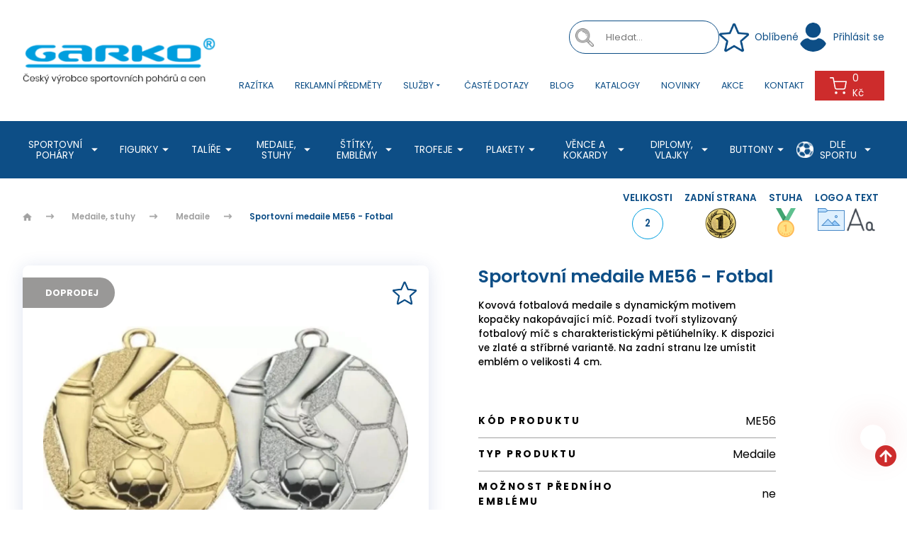

--- FILE ---
content_type: text/html; charset=utf-8
request_url: https://www.garko.cz/sportovni-medaile-me56---fotbal
body_size: 21337
content:
<!DOCTYPE html>
<html lang="cs">
  <head>
    <meta charset="utf-8">
    <meta name="viewport" content="width=device-width, initial-scale=1">
    <meta name="author" content="▹Garko.cz◃ & IMPnet">
    <meta name="copyright" content="▹Garko.cz◃">
    <meta name="application-name" content="▹Garko.cz◃">
    <link rel="manifest" href="/manifest.webmanifest">
    <script src="https://challenges.cloudflare.com/turnstile/v0/api.js?render=explicit" async defer></script>
    <script src="/www/theme/CookieBar/CookieBar.js"></script>
<link rel="shortcut icon" href="/www/upload/favicons/favicon.ico">
<link rel="apple-touch-icon-precomposed" sizes="57x57" href="/www/upload/favicons/20231128025557124/20231128025557124.57x57.exact.png">
<link rel="apple-touch-icon-precomposed" sizes="60x60" href="/www/upload/favicons/20231128025557124/20231128025557124.60x60.exact.png">
<link rel="apple-touch-icon-precomposed" sizes="72x72" href="/www/upload/favicons/20231128025557124/20231128025557124.72x72.exact.png">
<link rel="apple-touch-icon-precomposed" sizes="76x76" href="/www/upload/favicons/20231128025557124/20231128025557124.76x76.exact.png">
<link rel="apple-touch-icon-precomposed" sizes="114x114" href="/www/upload/favicons/20231128025557124/20231128025557124.114x114.exact.png">
<link rel="apple-touch-icon-precomposed" sizes="120x120" href="/www/upload/favicons/20231128025557124/20231128025557124.120x120.exact.png">
<link rel="apple-touch-icon-precomposed" sizes="144x144" href="/www/upload/favicons/20231128025557124/20231128025557124.144x144.exact.png">
<link rel="apple-touch-icon-precomposed" sizes="152x152" href="/www/upload/favicons/20231128025557124/20231128025557124.152x152.exact.png">
<link rel="icon" type="image/png" href="/www/upload/favicons/20231128025557124/20231128025557124.16x16.exact.png">
<link rel="icon" type="image/png" href="/www/upload/favicons/20231128025557124/20231128025557124.32x32.exact.png">
<link rel="icon" type="image/png" href="/www/upload/favicons/20231128025557124/20231128025557124.96x96.exact.png">
<link rel="icon" type="image/png" href="/www/upload/favicons/20231128025557124/20231128025557124.128x128.exact.png">
<link rel="icon" type="image/png" href="/www/upload/favicons/20231128025557124/20231128025557124.196x196.exact.png">
<meta name="msapplication-square70x70logo" content="/www/upload/favicons/20231128025557124/20231128025557124.70x70.exact.png">
<meta name="msapplication-TileImage" content="/www/upload/favicons/20231128025557124/20231128025557124.144x144.exact.png">
<meta name="msapplication-square150x150logo" content="/www/upload/favicons/20231128025557124/20231128025557124.150x150.exact.png">
<meta name="msapplication-square310x310logo" content="/www/upload/favicons/20231128025557124/20231128025557124.310x310.exact.png"><link rel="preload" href="/www/theme/cache/1a305a14aced.css?1768310335" as="style">
<link rel="stylesheet" href="/www/theme/cache/1a305a14aced.css?1768310335" type="text/css" media="screen"><link rel="preload" href="/www/theme/cache/9d1c3893ab4e.js?1768310335" as="script">
<script type="text/javascript" src="/www/theme/cache/9d1c3893ab4e.js?1768310335"></script><script>
  window.dataLayer = window.dataLayer || [];
  dataLayer.push({"cart":[],"visitorType":"low-value"});
</script>  
        
	<script>
		window.addEventListener("hashchange", function(event) {
			console.log("The hash has changed!");
		}, false
		);

		//radio with ajax-url
		$(document).on('change', 'input[type="radio"][data-ajax-url]', function() {
			console.log("The hash has changed!");
			$.nette.ajax({
				url: $(this).data("ajax-url"),
				type: 'GET',
				success: function () {}
			});
		});


		//vlastni-text
		$(document).on('click', '.JS-ownTextSave', function() {
			$.nette.ajax({
				url: $(this).data("url"),
				type: 'GET',
				data: { 'text': $(this).closest('.JS-ownTextContainer').find('textarea[name="own-text"]').val() },
				success: function () {}
			});
		});

		// AUTOSUBMIT & RESET RADIO
		$(document)
		.off( 'click', 'input[data-option-select-autosubmit][type="radio"]')
		.on( 'click', 'input[data-option-select-autosubmit][type="radio"]', function(){
			if( $(this).attr('checked') )
			{
				$(this).prop('checked', false);
				$(this).closest('form').submit();
			}
		});
		// AUTOSUBMIT
		$(document)
		.off( 'change', 'input[data-option-select-autosubmit]')
		.on( 'change', 'input[data-option-select-autosubmit]', function(){
			$(this).closest('form').submit();
		});

		// AUTOSUBMIT
		$(document)
		.on( 'click', '.JS-switcherForEconomicalSet a', function(){
			$.nette.ajax({
				url: $(this).data("link"),
				type: 'GET',
				success: function () {}
			});
		});

	</script>
	<script>
		dataLayer.push({
			'event': 'view_item',
			"currency": "CZK",
			"value": 23,
			"userId": '',
			"availability": "skladem",
			'ecommerce': {
				'items': [{
					'item_name': "Sportovní medaile ME56 - Fotbal",
					'item_id': 1502,
					"index": 1502,
						"hasVariants": true,
						"codes": {
								"ME56_ME56_01": [],
								"ME56_ME56_02": [],
						},
						"item_variant":{
								1502: [],
								1503: [],
						},
					'price': 23,
					'item_brand': "Garko spol. s r.o.",
							'item_category': "Medaile",
							'item_category2': "Medaile, stuhy",
					'quantity': '1',
					"currency": "CZK",
					"stocks": "skladem",
					"amount": 0
				}]
			}
		});
	</script>

	<meta property="og:url" content="https://www.garko.cz/sportovni-medaile-me56---fotbal">
	<meta property="og:type" content="website">
	<meta property="og:description" content="">
	<meta property="og:title" content="Sportovní medaile ME56 - Fotbal">
	<meta property="og:image" content="https://www.garko.cz/www/upload/products/frontimages/20251110110340215.jpg">
  <!-- Google Tag Manager -->
<script>(function(w,d,s,l,i){w[l]=w[l]||[];w[l].push({'gtm.start':
new Date().getTime(),event:'gtm.js'});var f=d.getElementsByTagName(s)[0],
j=d.createElement(s),dl=l!='dataLayer'?'&l='+l:'';j.async=true;j.src=
'https://www.googletagmanager.com/gtm.js?id='+i+dl;f.parentNode.insertBefore(j,f);
})(window,document,'script','dataLayer','GTM-PLQ9CFZ');</script>
<!-- End Google Tag Manager -->
  <meta name="google-site-verification" content="wGPebWeZLkEhYoHWYj5Xg8V5ShJK9hHcGt3pOTEm8Wc" />



    <title id="snippet--metaSnippet">
      Sportovní medaile ME56 - Fotbal ▹Garko.cz◃
    </title>

      <link rel="canonical" href="https://www.garko.cz/sportovni-medaile-me56---fotbal">
  </head>
  <body class="frontend-product frontend-product-4343">
  <!-- Smartsupp Live Chat script -->
<script type="text/javascript">
var _smartsupp = _smartsupp || {};
_smartsupp.key = 'f28c3ea08153ffb3bdab736f828cd42f79499144';
window.smartsupp||(function(d) {
  var s,c,o=smartsupp=function(){ o._.push(arguments)};o._=[];
  s=d.getElementsByTagName('script')[0];c=d.createElement('script');
  c.type='text/javascript';c.charset='utf-8';c.async=true;
  c.src='https://www.smartsuppchat.com/loader.js?';s.parentNode.insertBefore(c,s);
})(document);
</script>
<noscript> Powered by <a href=“https://www.smartsupp.com” target=“_blank”>Smartsupp</a></noscript>

  <!-- Google Tag Manager (noscript) -->
<noscript><iframe src="https://www.googletagmanager.com/ns.html?id=GTM-PLQ9CFZ"
height="0" width="0" style="display:none;visibility:hidden"></iframe></noscript>
<!-- End Google Tag Manager (noscript) -->


<header>
	<section class="fullTopBar">
		<div class="container">
			<div class="uk-grid-small" data-uk-grid>
				<div class="uk-width-auto fx fxa">
					<a href="/" class="logo">
						<picture>
							<img src="/www/upload/logo/20231127110309859.png" alt="▹Garko.cz◃">
						</picture>
					</a>
				</div>
				<div class="uk-width-expand">
					<div class="content">
						<div class="top fx fxa fxe uk-visible@m">
							<div class="uk-visible@m">
  <div class="searchPacked">
		<form class="searchPack" action="/sportovni-medaile-me56---fotbal" method="post" data-antispam id="frm-searchAutocomplete-searchForm">
			<picture><img src="/www/theme/images/magnify.png" alt="magnify"></picture>
      <input type="search" data-search-autocomplete="/sportovni-medaile-me56---fotbal?do=searchAutocomplete-autocomplete" placeholder="Hledat..." name="search" data-min-length="3" id="frm-searchAutocomplete-searchForm-search" data-nette-rules='[{"op":":minLength","msg":"Please enter at least 3 characters.","arg":3}]'>
			<input type="submit" value="" class="" name="_submit">
<input type="hidden" name="_token_" value="x79symnn7aWAiH91kPHPkiv5aF82LeV9noh4Y="><input type="text" name="mail" style="display:none !important" id="frm-searchAutocomplete-searchForm-mail"><input type="text" name="website" style="display:none !important" id="frm-searchAutocomplete-searchForm-website"><input type="text" name="antispam_hash_id" style="display:none !important" data-antispam-hash-id id="frm-searchAutocomplete-searchForm-antispam_hash_id" value="36d4fb378e7258bfdbf38dd9cbff125b"><input type="text" name="antispam_hash_value" style="display:none !important" data-antispam-hash-value data-antispam-hash-handle="/sportovni-medaile-me56---fotbal?do=searchAutocomplete-searchForm-antispam_hash-value" id="frm-searchAutocomplete-searchForm-antispam_hash_value"><input type="text" name="antispam_movement" style="display:none !important" data-antispam-movement id="frm-searchAutocomplete-searchForm-antispam_movement"><input type="text" name="antispam_time" style="display:none !important" data-antispam-time id="frm-searchAutocomplete-searchForm-antispam_time"><input type="text" name="antispam_keypress" style="display:none !important" data-antispam-key-press id="frm-searchAutocomplete-searchForm-antispam_keypress"><input type="hidden" name="_do" value="searchAutocomplete-searchForm-submit">		</form>      
  </div>


	<script>
		$(document).ready(function(){
			$('[data-search-autocomplete]').each(function(){
				$(this).autocomplete({
					minChars: 3,
					maxHeight: 900,
					width: 380,
					serviceUrl: $(this).data('search-autocomplete'),
					type: 'POST',
					dataType: 'json',
					paramName: 'search',
					deferRequestBy: 250,
					transformResult: function(response, originalQuery){
						return {
							suggestions: $.grep(response.suggestions, function(suggestion){
								return !suggestion.data.class.match('phrases');
							})
						};
					},
					formatResult: function(suggestion, value){
    					console.log(suggestion);
						return `	
		<div class="${suggestion.data.class}">
			<h3>
				${suggestion.data.image ? `<img src="${suggestion.data.image}">` : ``}
				<div class="text-right">
					${suggestion.data.name} ${suggestion.data.count ? `<b>(${suggestion.data.count}) </b>` : ``}
					${suggestion.data.content ? `<span class="naseptavac-special uk-float-right">
					    ${!isNaN(suggestion.data.content) ? Number(suggestion.data.content).toFixed(0) : ''}
					    ${suggestion.data.class === 'item' ? 'Kč' : ''}</span>` : ``}
				</div>
			</h3>
		</div>
	
`;
					},
					onSelect: function(suggestion){
						window.location.href = suggestion.data.url;
					}
				});
			});
		});
	</script>


							</div>
							<a href="/oblibene" class="favourite uk-visible@m">
								<span class="icon"><img src="/www/theme/images/svg/favourite.svg" alt="icon" data-uk-svg></span>
							 <span class="text">Oblíbené
							 </span>
							</a>
	<a class="profile" href="" data-uk-toggle="target: #modal-signin">
		<span class="icon"><img src="/www/theme/images/svg/profile.svg" alt="icon"></span>
		<span class="text uk-visible@m">Přihlásit se </span>
	</a>



	<div id="modal-signin" data-uk-modal>
		<div class="uk-modal-dialog uk-margin-auto-vertical">
			<button type="button" class="uk-modal-close-default" data-uk-close></button>
			<div class="uk-modal-body">
				<h2>Přihlášení</h2>
				<form class="uk-form-horizontal" action="/sportovni-medaile-me56---fotbal" method="post" data-antispam id="frm-signIn-customerSignInForm">
					<div class="uk-margin-medium">
						<label for="frm-signIn-customerSignInForm-email" class="uk-form-label">E-mail</label>
						<div class="uk-inline">
							<i class="uk-form-icon" data-uk-icon="icon: mail"></i>
							<input class="uk-input" type="email" name="email" id="frm-signIn-customerSignInForm-email" required data-nette-rules='[{"op":":filled","msg":"Prosím, vyplňte tohle pole"},{"op":":email","msg":"Please enter a valid email address."}]'>
						</div>
					</div>
					<div class="uk-margin-medium">
						<label for="frm-signIn-customerSignInForm-password" class="uk-form-label">Heslo</label>
						<div class="uk-inline">
							<i class="uk-form-icon" data-uk-icon="icon: unlock"></i>
								<input class="uk-input" type="password" name="password" id="frm-signIn-customerSignInForm-password">
						</div>
					</div>
					<div class="uk-margin">
						<div class="uk-inline">
							<button class="button" type="submit" name="customer">Přihlásit se</button>
						</div>
					</div>

					<p class="uk-text-small">
						Chcete svůj účet na <strong>▹Garko.cz◃</strong>? Neváhejte a <a href="/registrace">zaregistrujte se</a>.
						<br>
						Pokud jste zapomněli heslo k Vašemu účtu, můžete si <a href="/zapomenute-heslo">nastavit nové heslo</a>.
					</p>

<input type="hidden" name="_token_" value="2k1kz7ttatrtXRXivvDasrY433PKiqv0aT+ks="><input type="text" name="mail" style="display:none !important" id="frm-signIn-customerSignInForm-mail"><input type="text" name="website" style="display:none !important" id="frm-signIn-customerSignInForm-website"><input type="text" name="antispam_hash_id" style="display:none !important" data-antispam-hash-id id="frm-signIn-customerSignInForm-antispam_hash_id" value="015bec59c0f935b0b89c7ff85ad41996"><input type="text" name="antispam_hash_value" style="display:none !important" data-antispam-hash-value data-antispam-hash-handle="/sportovni-medaile-me56---fotbal?do=signIn-customerSignInForm-antispam_hash-value" id="frm-signIn-customerSignInForm-antispam_hash_value"><input type="text" name="antispam_movement" style="display:none !important" data-antispam-movement id="frm-signIn-customerSignInForm-antispam_movement"><input type="text" name="antispam_time" style="display:none !important" data-antispam-time id="frm-signIn-customerSignInForm-antispam_time"><input type="text" name="antispam_keypress" style="display:none !important" data-antispam-key-press id="frm-signIn-customerSignInForm-antispam_keypress"><input type="hidden" name="_do" value="signIn-customerSignInForm-submit">				</form>
			</div>
		</div>
	</div>
						</div>
						<div class="bottom">
							<nav class="uk-navbar-container uk-visible@l" data-uk-navbar>
								<div class="uk-navbar-right">
										<ul class="uk-navbar-nav">
	<li class="">
		<a href="https://www.garko.cz/razitka-trodat-brno" target="" class="">
			Razítka
		</a>
	</li>
	<li class="">
		<a href="https://www.garko.cz/reklamni-predmety" target="" class="">
			Reklamní předměty
		</a>
	</li>
	<li class="parent ">
		<a href="" target="" class="">
			Služby<i class="mdi mdi-menu-down"></i>
		</a>
			<div class="uk-navbar-dropdown">
				<ul class="uk-nav uk-navbar-dropdown-nav">
	<li class="">
		<a href="https://www.garko.cz/laserove-gravirovani-skla" target="" class="">
			Laserové gravírování do skla
		</a>
	</li>
	<li class="">
		<a href="https://www.garko.cz/gravirovani-laserove" target="" class="">
			Gravírování - laserové
		</a>
	</li>
	<li class="">
		<a href="https://www.garko.cz/solventni-folie-tisk" target="" class="">
			Solventní folie (tisk)
		</a>
	</li>
	<li class="">
		<a href="https://www.garko.cz/uv-tisk-sublimace" target="" class="">
			UV tisk, sublimace
		</a>
	</li>
	<li class="">
		<a href="https://www.garko.cz/sitotisk-tamponovy-tisk" target="" class="">
			Sítotisk, tamponový tisk
		</a>
	</li>
	<li class="">
		<a href="https://www.garko.cz/vlajky" target="" class="">
			Vlaječky
		</a>
	</li>
	<li class="">
		<a href="https://www.garko.cz/graficke-prace-k-zakazce" target="" class="">
			Grafické práce k zakázce
		</a>
	</li>
	<li class="">
		<a href="https://www.garko.cz/gravirovani-mechanicke" target="" class="">
			Gravírování - mechanické
		</a>
	</li>
	<li class="">
		<a href="https://www.garko.cz/reklamni-predmety" target="" class="">
			Reklamní předměty
		</a>
	</li>
	<li class="">
		<a href="https://www.garko.cz/laserove-gravirovani-do-dreva" target="" class="">
			Laserové gravírování do dřeva
		</a>
	</li>
	<li class="">
		<a href="https://www.garko.cz/laserove-gravirovani-fotek" target="" class="">
			Laserové gravírování fotek
		</a>
	</li>
	<li class="">
		<a href="https://www.garko.cz/gravirovane-stitky" target="" class="">
			Gravírované štítky
		</a>
	</li>
				</ul>
			</div>
	</li>
	<li class="">
		<a href="https://www.garko.cz/faq" target="" class="">
			Časté dotazy
		</a>
	</li>
	<li class="">
		<a href="https://www.garko.cz/blog" target="" class="">
			Blog
		</a>
	</li>
	<li class="">
		<a href="https://www.garko.cz/katalogy" target="" class="">
			Katalogy
		</a>
	</li>
	<li class="">
		<a href="https://www.garko.cz/novinky" target="" class="">
			Novinky
		</a>
	</li>
	<li class="">
		<a href="https://www.garko.cz/akce" target="" class="">
			Akce
		</a>
	</li>
	<li class="">
		<a href="https://www.garko.cz/kontakty" target="" class="">
			Kontakt
		</a>
	</li>

										</ul>
								</div>
							</nav>
							<a href="/oblibene" class="favourite uk-hidden@m uk-visible@s"><span class="icon"><img src="/www/theme/images/svg/favourite.svg" alt="icon" data-uk-svg></span></a>
								<span class="uk-hidden@m uk-visible@s">
	<a class="profile" href="" data-uk-toggle="target: #modal-signin">
		<span class="icon"><img src="/www/theme/images/svg/profile.svg" alt="icon"></span>
		<span class="text uk-visible@m">Přihlásit se </span>
	</a>



	<div id="modal-signin" data-uk-modal>
		<div class="uk-modal-dialog uk-margin-auto-vertical">
			<button type="button" class="uk-modal-close-default" data-uk-close></button>
			<div class="uk-modal-body">
				<h2>Přihlášení</h2>
				<form class="uk-form-horizontal" action="/sportovni-medaile-me56---fotbal" method="post" data-antispam id="frm-signIn-customerSignInForm">
					<div class="uk-margin-medium">
						<label for="frm-signIn-customerSignInForm-email" class="uk-form-label">E-mail</label>
						<div class="uk-inline">
							<i class="uk-form-icon" data-uk-icon="icon: mail"></i>
							<input class="uk-input" type="email" name="email" id="frm-signIn-customerSignInForm-email" required data-nette-rules='[{"op":":filled","msg":"Prosím, vyplňte tohle pole"},{"op":":email","msg":"Please enter a valid email address."}]'>
						</div>
					</div>
					<div class="uk-margin-medium">
						<label for="frm-signIn-customerSignInForm-password" class="uk-form-label">Heslo</label>
						<div class="uk-inline">
							<i class="uk-form-icon" data-uk-icon="icon: unlock"></i>
								<input class="uk-input" type="password" name="password" id="frm-signIn-customerSignInForm-password">
						</div>
					</div>
					<div class="uk-margin">
						<div class="uk-inline">
							<button class="button" type="submit" name="customer">Přihlásit se</button>
						</div>
					</div>

					<p class="uk-text-small">
						Chcete svůj účet na <strong>▹Garko.cz◃</strong>? Neváhejte a <a href="/registrace">zaregistrujte se</a>.
						<br>
						Pokud jste zapomněli heslo k Vašemu účtu, můžete si <a href="/zapomenute-heslo">nastavit nové heslo</a>.
					</p>

<input type="hidden" name="_token_" value="jvm28ybnawTSvhGE9c3ghSyuVqfDigkw7zl+0="><input type="text" name="mail" style="display:none !important" id="frm-signIn-customerSignInForm-mail"><input type="text" name="website" style="display:none !important" id="frm-signIn-customerSignInForm-website"><input type="text" name="antispam_hash_id" style="display:none !important" data-antispam-hash-id id="frm-signIn-customerSignInForm-antispam_hash_id" value="015bec59c0f935b0b89c7ff85ad41996"><input type="text" name="antispam_hash_value" style="display:none !important" data-antispam-hash-value data-antispam-hash-handle="/sportovni-medaile-me56---fotbal?do=signIn-customerSignInForm-antispam_hash-value" id="frm-signIn-customerSignInForm-antispam_hash_value"><input type="text" name="antispam_movement" style="display:none !important" data-antispam-movement id="frm-signIn-customerSignInForm-antispam_movement"><input type="text" name="antispam_time" style="display:none !important" data-antispam-time id="frm-signIn-customerSignInForm-antispam_time"><input type="text" name="antispam_keypress" style="display:none !important" data-antispam-key-press id="frm-signIn-customerSignInForm-antispam_keypress"><input type="hidden" name="_do" value="signIn-customerSignInForm-submit">				</form>
			</div>
		</div>
	</div>
								</span>
							<a class="search uk-hidden@m uk-visible@s"><span class="icon"><img src="/www/theme/images/svg/search.svg" alt="icon" data-uk-svg></span></a>
							<div id="snippet-basketWidget-">	<div class="uk-button-dropdown basketIco basketDrop" style="text-transform: none;">
		<a href="/nakupni-kosik" class="basket"><span class="icon"><img src="/www/theme/images/svg/basket.svg" alt="icon shop" data-uk-svg></span>0 Kč</a>
	</div>
</div>

<script>
	$( document ).ready( function () {
		// Je nutno volat zmenu kusu pres timer...
		var clickTimeout;
		$(document)
			.off('click', ".basket-widget .up")
			.on('click', ".basket-widget .up", function (event) {
			var input = $(this).parent().siblings("input[type='text']").first();
			var count = input.val() * 1 + input.data('step');

			if ( count < 0.001 )
				return;
//				alert( count );
			input.val( count );

			clearTimeout(clickTimeout);
			clickTimeout = setTimeout(function (that) {
				$.nette.ajax({
					url: that.parent().siblings("input[type='text']").first().data('change'),
					type: 'GET',
					data: {'basketWidget-count': that.parent().siblings( "input[type='text']" ).first().val() },
					success: function () {}
				});

			}, 500, $(this));
		});

		$(document)
			.off('click', ".basket-widget .down")
			.on('click', ".basket-widget .down", function ( event ) {
			var input =  $( this ).parent().siblings( "input[type='text']" ).first();
			var count = input.val() * 1 - input.data( 'step' );

			if ( count < 0.001 )
				return;
			input.val( count );

			clearTimeout( clickTimeout );
			clickTimeout = setTimeout( function( that )
			{
				$.nette.ajax({
					url: that.parent().siblings( "input[type='text']" ).first().data( 'change' ),
					type: 'GET',
					data:{ 'basketWidget-count': that.parent().siblings( "input[type='text']" ).first().val() },
					success:function(){}
				});

			}, 400, $(this) );
		});

		// Stara se AJAX-reload, pokud se spinner edituje rucne
		$(".basket-widget input[type='text']").on( 'input', function ()
		{
			var input = $(this);
			var value = input.val();
			if ( value >= 0 )
			{
				// Byl-li definovan atribut data-change u inputu
				// provedeme zmenu counteru skrz kontrolu presenteru
				// ( handleChangeCount ) - pouziva se v kosiku
				if (typeof (input.data( 'change' ) ) !== "undefined")
				{
					console.log('test');
					console.log(value);
					var loc = input.data( 'change' ) + "&basketWidget-count=" + value;
					// Timeout (aby se neodesilal AJAX hned po psani do inputu)
					setTimeout(function ()
					{
						$.nette.ajax({
							type: 'GET',
							url: loc,
						});
					}, 500);
				}
			}
			else
			{
				// Jednoduse nastavime do inputu 1cku
				input.val( 1 );
				input.change();
			}
		});

		// Remove Item Ajax
		$(document)
			.off('click', "#remove-item")
			.on('click', "#remove-item" , function ( event) {
			event.preventDefault();
			var url = $(this).attr('href');
			$.nette.ajax({
				url: url,
				type: 'GET',
			});
		});
	});

</script>

							<a class="uk-navbar-toggle uk-hidden@l" data-uk-navbar-toggle-icon data-uk-toggle="target: #offcanvas-nav" href="#"></a>
						</div>
					</div>
				</div>
			</div>
		</div>
	</section>
		<section class="bottomBar boundary uk-visible@l" data-uk-sticky>
			<div class="container">
				<div class="menu">
					<nav class="uk-navbar-container" data-uk-navbar>
						<div class="uk-navbar-left">
							<ul class="uk-navbar-nav">

    <li class="parent">
      <a href="/sportovni-pohary">Sportovní poháry <i class="mdi mdi-menu-down"></i></a>
        <div class="uk-navbar-dropdown" data-uk-dropdown="pos: bottom-justify; boundary: .boundary; boundary-align: true; delay-hide: 0; delay-show: 0;">
          <div class="container">
            <div class="uk-grid-small" data-uk-grid>
    <div class="uk-width-1-4">
      <div class="menuBox">
        <a href="/pohary-ekonom">
            <picture>
                <img src="/www/upload/categories/frontimages/20240409102403798.jpg">
            </picture>
        </a>
        <div class="text">
          <h3><a href="/pohary-ekonom"><span>Poháry Ekonom</span></a></h3>
        </div>
      </div>
    </div>
    <div class="uk-width-1-4">
      <div class="menuBox">
        <a href="/pohary-standard">
            <picture>
                <img src="/www/upload/categories/frontimages/20240410040712647.jpg">
            </picture>
        </a>
        <div class="text">
          <h3><a href="/pohary-standard"><span>Poháry Standard</span></a></h3>
        </div>
      </div>
    </div>
    <div class="uk-width-1-4">
      <div class="menuBox">
        <a href="/luxusni-pohary">
            <picture>
                <img src="/www/upload/categories/frontimages/20240409103418885.jpg">
            </picture>
        </a>
        <div class="text">
          <h3><a href="/luxusni-pohary"><span>Luxusní poháry</span></a></h3>
        </div>
      </div>
    </div>
    <div class="uk-width-1-4">
      <div class="menuBox">
        <a href="/americke-pohary">
            <picture>
                <img src="/www/upload/categories/frontimages/20251014090804373.jpg">
            </picture>
        </a>
        <div class="text">
          <h3><a href="/americke-pohary"><span>Americké poháry</span></a></h3>
        </div>
      </div>
    </div>
    <div class="uk-width-1-4">
      <div class="menuBox">
        <a href="/poklice">
            <picture>
                <img src="/www/upload/categories/frontimages/20240321094908104.jpg">
            </picture>
        </a>
        <div class="text">
          <h3><a href="/poklice"><span>Poklice</span></a></h3>
        </div>
      </div>
    </div>
    <div class="uk-width-1-4">
      <div class="menuBox">
        <a href="/ekonomicke-sady">
            <picture>
                <img src="/www/upload/categories/frontimages/20240423092421487.jpg">
            </picture>
        </a>
        <div class="text">
          <h3><a href="/ekonomicke-sady"><span>Ekonomické sady pohárů</span></a></h3>
        </div>
      </div>
    </div>
    <div class="uk-width-1-4">
      <div class="menuBox">
        <a href="/detska-oceneni">
            <picture>
                <img src="/www/upload/categories/frontimages/20240409102851122.jpg">
            </picture>
        </a>
        <div class="text">
          <h3><a href="/detska-oceneni"><span>Dětská ocenění</span></a></h3>
        </div>
      </div>
    </div>
    <div class="uk-width-1-4">
      <div class="menuBox">
        <a href="/putovni-pohary">
            <picture>
                <img src="/www/upload/categories/frontimages/20240321095208936.jpg">
            </picture>
        </a>
        <div class="text">
          <h3><a href="/putovni-pohary"><span>Putovní poháry</span></a></h3>
        </div>
      </div>
    </div>
    <div class="uk-width-1-4">
      <div class="menuBox">
        <a href="/pohary-ceska-trikolora">
            <picture>
                <img src="/www/upload/categories/frontimages/20240321095259163.jpg">
            </picture>
        </a>
        <div class="text">
          <h3><a href="/pohary-ceska-trikolora"><span>Poháry ČESKÁ TRIKOLÓRA</span></a></h3>
        </div>
      </div>
    </div>
    <div class="uk-width-1-4">
      <div class="menuBox">
        <a href="/pohary-dle-typu">
            <picture>
                <img src="/www/upload/categories/frontimages/20251107035625964.jpg">
            </picture>
        </a>
        <div class="text">
          <h3><a href="/pohary-dle-typu"><span>Poháry dle typu</span></a></h3>
            <ul>
    <li><a href="/levne-pohary">Levné poháry</a></li>
    <li><a href="/male-pohary">Malé poháry</a></li>
    <li><a href="/zlate-pohary">Zlaté poháry</a></li>
    <li><a href="/stribrne-pohary">Stříbrné poháry</a></li>
    <li><a href="/bronzove-pohary">Bronzové poháry</a></li>
    <li><a href="/velke-pohary">Velké poháry</a></li>
    <li><a href="/velke-pohary-1">Celokovové poháry</a></li>
            </ul>
        </div>
      </div>
    </div>
            </div>
          </div>
        </div>
    </li>
    <li class="parent">
      <a >Figurky <i class="mdi mdi-menu-down"></i></a>
        <div class="uk-navbar-dropdown" data-uk-dropdown="pos: bottom-justify; boundary: .boundary; boundary-align: true; delay-hide: 0; delay-show: 0;">
          <div class="container">
            <div class="uk-grid-small" data-uk-grid>
    <div class="uk-width-1-4">
      <div class="menuBox">
        <a href="/figurky">
            <picture>
                <img src="/www/upload/categories/frontimages/20240409101007221.jpg">
            </picture>
        </a>
        <div class="text">
          <h3><a href="/figurky"><span>Figurky</span></a></h3>
        </div>
      </div>
    </div>
    <div class="uk-width-1-4">
      <div class="menuBox">
        <a href="/figurky-fastfix">
            <picture>
                <img src="/www/upload/categories/frontimages/20240321095819325.jpg">
            </picture>
        </a>
        <div class="text">
          <h3><a href="/figurky-fastfix"><span>Figurky FASTFIX</span></a></h3>
        </div>
      </div>
    </div>
            </div>
          </div>
        </div>
    </li>
    <li class="parent">
      <a >Talíře <i class="mdi mdi-menu-down"></i></a>
        <div class="uk-navbar-dropdown" data-uk-dropdown="pos: bottom-justify; boundary: .boundary; boundary-align: true; delay-hide: 0; delay-show: 0;">
          <div class="container">
            <div class="uk-grid-small" data-uk-grid>
    <div class="uk-width-1-4">
      <div class="menuBox">
        <a href="/talire">
            <picture>
                <img src="/www/upload/categories/frontimages/20240321100056643.jpg">
            </picture>
        </a>
        <div class="text">
          <h3><a href="/talire"><span>Talíře</span></a></h3>
        </div>
      </div>
    </div>
    <div class="uk-width-1-4">
      <div class="menuBox">
        <a href="/talire-s-etui">
            <picture>
                <img src="/www/upload/categories/frontimages/2024032110013517.jpg">
            </picture>
        </a>
        <div class="text">
          <h3><a href="/talire-s-etui"><span>Talíře s etuí</span></a></h3>
        </div>
      </div>
    </div>
    <div class="uk-width-1-4">
      <div class="menuBox">
        <a href="/etue-na-talire">
            <picture>
                <img src="/www/upload/categories/frontimages/20240321100215826.jpg">
            </picture>
        </a>
        <div class="text">
          <h3><a href="/etue-na-talire"><span>Etue na talíře</span></a></h3>
        </div>
      </div>
    </div>
            </div>
          </div>
        </div>
    </li>
    <li class="parent">
      <a href="/medaile-stuhy">Medaile, stuhy <i class="mdi mdi-menu-down"></i></a>
        <div class="uk-navbar-dropdown" data-uk-dropdown="pos: bottom-justify; boundary: .boundary; boundary-align: true; delay-hide: 0; delay-show: 0;">
          <div class="container">
            <div class="uk-grid-small" data-uk-grid>
    <div class="uk-width-1-4">
      <div class="menuBox">
        <a href="/medaile">
            <picture>
                <img src="/www/upload/categories/frontimages/20240409102155519.jpg">
            </picture>
        </a>
        <div class="text">
          <h3><a href="/medaile"><span>Medaile</span></a></h3>
        </div>
      </div>
    </div>
    <div class="uk-width-1-4">
      <div class="menuBox">
        <a href="/stuhy">
            <picture>
                <img src="/www/upload/categories/frontimages/20240321100450102.jpg">
            </picture>
        </a>
        <div class="text">
          <h3><a href="/stuhy"><span>Stuhy</span></a></h3>
        </div>
      </div>
    </div>
    <div class="uk-width-1-4">
      <div class="menuBox">
        <a href="/etue--darkove-krabicky">
            <picture>
                <img src="/www/upload/categories/frontimages/20240321100627587.jpg">
            </picture>
        </a>
        <div class="text">
          <h3><a href="/etue--darkove-krabicky"><span>Etue, dárkové krabičky</span></a></h3>
        </div>
      </div>
    </div>
    <div class="uk-width-1-4">
      <div class="menuBox">
        <a href="/medaile-sklenene">
            <picture>
                <img src="/www/upload/categories/frontimages/20240321100723210.jpg">
            </picture>
        </a>
        <div class="text">
          <h3><a href="/medaile-sklenene"><span>Medaile skleněné</span></a></h3>
        </div>
      </div>
    </div>
    <div class="uk-width-1-4">
      <div class="menuBox">
        <a href="/medaile-drevene">
            <picture>
                <img src="/www/upload/categories/frontimages/20240321100807334.jpg">
            </picture>
        </a>
        <div class="text">
          <h3><a href="/medaile-drevene"><span>Medaile dřevěné</span></a></h3>
        </div>
      </div>
    </div>
    <div class="uk-width-1-4">
      <div class="menuBox">
        <a href="/drzaky--vesaky-medaili">
            <picture>
                <img src="/www/upload/categories/frontimages/20240321100850918.jpg">
            </picture>
        </a>
        <div class="text">
          <h3><a href="/drzaky--vesaky-medaili"><span>Držáky, věšáky medailí</span></a></h3>
        </div>
      </div>
    </div>
    <div class="uk-width-1-4">
      <div class="menuBox">
        <a href="/medaile-dle-typu">
            <picture>
                <img src="/www/upload/categories/frontimages/20251113012728633.jpg">
            </picture>
        </a>
        <div class="text">
          <h3><a href="/medaile-dle-typu"><span>Medaile dle typu</span></a></h3>
            <ul>
    <li><a href="/zlate-medaile">Zlaté medaile</a></li>
    <li><a href="/stribrne-medaile">Stříbrné medaile</a></li>
    <li><a href="/bronzove-medaile">Bronzové medaile</a></li>
    <li><a href="/medaile-pro-deti">Medaile pro děti</a></li>
    <li><a href="/medaile-pro-1-misto">Medaile pro 1. místo</a></li>
    <li><a href="/medaile-pro-2-misto">Medaile pro 2. místo</a></li>
    <li><a href="/medaile-pro-3-misto">Medaile pro 3. místo</a></li>
    <li><a href="/medaile-pro-3-misto-1">Medaile pro 4. místo</a></li>
            </ul>
        </div>
      </div>
    </div>
            </div>
          </div>
        </div>
    </li>
    <li class="parent">
      <a href="/stitky-emblemy">Štítky, emblémy <i class="mdi mdi-menu-down"></i></a>
        <div class="uk-navbar-dropdown" data-uk-dropdown="pos: bottom-justify; boundary: .boundary; boundary-align: true; delay-hide: 0; delay-show: 0;">
          <div class="container">
            <div class="uk-grid-small" data-uk-grid>
    <div class="uk-width-1-4">
      <div class="menuBox">
        <a href="/emblemy---kovove">
            <picture>
                <img src="/www/upload/categories/frontimages/20240321101023131.jpg">
            </picture>
        </a>
        <div class="text">
          <h3><a href="/emblemy---kovove"><span>Emblémy - kovové</span></a></h3>
        </div>
      </div>
    </div>
    <div class="uk-width-1-4">
      <div class="menuBox">
        <a href="/stitky">
            <picture>
                <img src="/www/upload/categories/frontimages/20240321101107525.jpg">
            </picture>
        </a>
        <div class="text">
          <h3><a href="/stitky"><span>Štítky</span></a></h3>
        </div>
      </div>
    </div>
    <div class="uk-width-1-4">
      <div class="menuBox">
        <a href="/emblemy---zakazkove">
            <picture>
                <img src="/www/upload/categories/frontimages/20240321101142124.jpg">
            </picture>
        </a>
        <div class="text">
          <h3><a href="/emblemy---zakazkove"><span>Emblémy - zakázkové</span></a></h3>
        </div>
      </div>
    </div>
    <div class="uk-width-1-4">
      <div class="menuBox">
        <a href="/emblemy---barevne">
            <picture>
                <img src="/www/upload/categories/frontimages/20240321101259500.jpg">
            </picture>
        </a>
        <div class="text">
          <h3><a href="/emblemy---barevne"><span>Emblémy - barevné</span></a></h3>
        </div>
      </div>
    </div>
            </div>
          </div>
        </div>
    </li>
    <li class="parent">
      <a >Trofeje <i class="mdi mdi-menu-down"></i></a>
        <div class="uk-navbar-dropdown" data-uk-dropdown="pos: bottom-justify; boundary: .boundary; boundary-align: true; delay-hide: 0; delay-show: 0;">
          <div class="container">
            <div class="uk-grid-small" data-uk-grid>
    <div class="uk-width-1-4">
      <div class="menuBox">
        <a href="/trofeje">
            <picture>
                <img src="/www/upload/categories/frontimages/20240807023748431.jpg">
            </picture>
        </a>
        <div class="text">
          <h3><a href="/trofeje"><span>Trofeje</span></a></h3>
        </div>
      </div>
    </div>
    <div class="uk-width-1-4">
      <div class="menuBox">
        <a href="/trofeje-dle-typu">
            <picture>
                <img src="/www/upload/categories/frontimages/202511110229534.jpg">
            </picture>
        </a>
        <div class="text">
          <h3><a href="/trofeje-dle-typu"><span>Trofeje dle typu</span></a></h3>
            <ul>
    <li><a href="/zlate-trofeje">Zlaté trofeje</a></li>
    <li><a href="/stribrne-trofeje">Stříbrné trofeje</a></li>
    <li><a href="/bronzove-trofeje">Bronzové trofeje</a></li>
            </ul>
        </div>
      </div>
    </div>
            </div>
          </div>
        </div>
    </li>
    <li class="parent">
      <a href="/plakety">Plakety <i class="mdi mdi-menu-down"></i></a>
        <div class="uk-navbar-dropdown" data-uk-dropdown="pos: bottom-justify; boundary: .boundary; boundary-align: true; delay-hide: 0; delay-show: 0;">
          <div class="container">
            <div class="uk-grid-small" data-uk-grid>
    <div class="uk-width-1-4">
      <div class="menuBox">
        <a href="/kristalove-a-sklenene-plakety">
            <picture>
                <img src="/www/upload/categories/frontimages/20240321101508810.jpg">
            </picture>
        </a>
        <div class="text">
          <h3><a href="/kristalove-a-sklenene-plakety"><span>Křišťálové a skleněné plakety</span></a></h3>
        </div>
      </div>
    </div>
    <div class="uk-width-1-4">
      <div class="menuBox">
        <a href="/plakety-s-motivem">
            <picture>
                <img src="/www/upload/categories/frontimages/20240321101554561.jpg">
            </picture>
        </a>
        <div class="text">
          <h3><a href="/plakety-s-motivem"><span>Plakety s motivem</span></a></h3>
        </div>
      </div>
    </div>
    <div class="uk-width-1-4">
      <div class="menuBox">
        <a href="/plakety-s-etui">
            <picture>
                <img src="/www/upload/categories/frontimages/20240321101643947.jpg">
            </picture>
        </a>
        <div class="text">
          <h3><a href="/plakety-s-etui"><span>Plakety s etuí</span></a></h3>
        </div>
      </div>
    </div>
    <div class="uk-width-1-4">
      <div class="menuBox">
        <a href="/sklenene-tematicke-plakety">
            <picture>
                <img src="/www/upload/categories/frontimages/20251013104105443.jpg">
            </picture>
        </a>
        <div class="text">
          <h3><a href="/sklenene-tematicke-plakety"><span>Skleněné tématické plakety</span></a></h3>
        </div>
      </div>
    </div>
            </div>
          </div>
        </div>
    </li>
    <li class="parent">
      <a href="/vence-a-kokardy">Věnce a kokardy <i class="mdi mdi-menu-down"></i></a>
        <div class="uk-navbar-dropdown" data-uk-dropdown="pos: bottom-justify; boundary: .boundary; boundary-align: true; delay-hide: 0; delay-show: 0;">
          <div class="container">
            <div class="uk-grid-small" data-uk-grid>
    <div class="uk-width-1-4">
      <div class="menuBox">
        <a href="/vence">
            <picture>
                <img src="/www/upload/categories/frontimages/20240321101829104.jpg">
            </picture>
        </a>
        <div class="text">
          <h3><a href="/vence"><span>Věnce</span></a></h3>
        </div>
      </div>
    </div>
    <div class="uk-width-1-4">
      <div class="menuBox">
        <a href="/kokardy">
            <picture>
                <img src="/www/upload/categories/frontimages/20240321102051691.jpg">
            </picture>
        </a>
        <div class="text">
          <h3><a href="/kokardy"><span>Kokardy</span></a></h3>
        </div>
      </div>
    </div>
            </div>
          </div>
        </div>
    </li>
    <li class="parent">
      <a href="/diplomy-vlajky">Diplomy, Vlajky <i class="mdi mdi-menu-down"></i></a>
        <div class="uk-navbar-dropdown" data-uk-dropdown="pos: bottom-justify; boundary: .boundary; boundary-align: true; delay-hide: 0; delay-show: 0;">
          <div class="container">
            <div class="uk-grid-small" data-uk-grid>
    <div class="uk-width-1-4">
      <div class="menuBox">
        <a href="/diplomy">
            <picture>
                <img src="/www/upload/categories/frontimages/20240321102140818.jpg">
            </picture>
        </a>
        <div class="text">
          <h3><a href="/diplomy"><span>Diplomy</span></a></h3>
        </div>
      </div>
    </div>
    <div class="uk-width-1-4">
      <div class="menuBox">
        <a href="/vlajky">
            <picture>
                <img src="/www/upload/categories/frontimages/20240325091009968.jpg">
            </picture>
        </a>
        <div class="text">
          <h3><a href="/vlajky"><span>Vlajky</span></a></h3>
        </div>
      </div>
    </div>
            </div>
          </div>
        </div>
    </li>
    <li class="parent">
      <a href="/buttony">Buttony <i class="mdi mdi-menu-down"></i></a>
        <div class="uk-navbar-dropdown" data-uk-dropdown="pos: bottom-justify; boundary: .boundary; boundary-align: true; delay-hide: 0; delay-show: 0;">
          <div class="container">
            <div class="uk-grid-small" data-uk-grid>
    <div class="uk-width-1-4">
      <div class="menuBox">
        <a href="/buttony-se-spendlikem">
            <picture>
                <img src="/www/upload/categories/frontimages/20240321102322364.jpg">
            </picture>
        </a>
        <div class="text">
          <h3><a href="/buttony-se-spendlikem"><span>Buttony se špendlíkem</span></a></h3>
        </div>
      </div>
    </div>
    <div class="uk-width-1-4">
      <div class="menuBox">
        <a href="/buttony-s-otvirakem">
            <picture>
                <img src="/www/upload/categories/frontimages/20240321102328929.jpg">
            </picture>
        </a>
        <div class="text">
          <h3><a href="/buttony-s-otvirakem"><span>Buttony s otvírákem</span></a></h3>
        </div>
      </div>
    </div>
            </div>
          </div>
        </div>
    </li>


							</ul>
						</div>
						<div class="uk-navbar-right">
							<ul class="uk-navbar-nav">
				<li class="parent ">
					<a href="" target="" class="">
							<picture>
								<source srcset="/www/upload/menuitems/images/20240301023400323/20240301023400323.30x30.webp" width="28" height="28" alt="Dle sportu" type="image/webp">
								<img src="/www/upload/menuitems/images/20240301023400323/20240301023400323.30x30.png" width="28" height="28" alt="Dle sportu">
							</picture>
						<span>Dle sportu</span>
						<i class="mdi mdi-menu-down"></i>
					</a>
						<div class="uk-navbar-dropdown" data-uk-dropdown="pos: bottom-justify; boundary: .boundary; boundary-align: true; delay-hide: 0; delay-show: 0;">
							<div class="dropdown-wrapper">
									<ul class="typeSwitcher" data-uk-switcher>
											<li><a href="#">Medaile</a></li>
											<li><a href="#">Poháry</a></li>
											<li><a href="#">Emblémy</a></li>
											<li><a href="#">Plakety</a></li>
											<li><a href="#">Diplomy</a></li>
											<li><a href="#">Figurky</a></li>
											<li><a href="#">Trofeje</a></li>
									</ul>
									<ul class="uk-switcher">
											<li>
												<ul class="uk-grid-small uk-child-width-1-3" data-uk-grid>
																<li>
																	<a href="/atletika/medaile" target="" class="">
																		Atletika
																	</a>
																</li>
																<li>
																	<a href="/badminton/medaile" target="" class="">
																		Badminton
																	</a>
																</li>
																<li>
																	<a href="/baseball/medaile" target="" class="">
																		Baseball
																	</a>
																</li>
																<li>
																	<a href="/basketbal/medaile" target="" class="">
																		Basketbal
																	</a>
																</li>
																<li>
																	<a href="/beh/medaile" target="" class="">
																		Běh
																	</a>
																</li>
																<li>
																	<a href="/bowling/medaile" target="" class="">
																		Bowling
																	</a>
																</li>
																<li>
																	<a href="/box/medaile" target="" class="">
																		Box
																	</a>
																</li>
																<li>
																	<a href="/curling--metana/medaile" target="" class="">
																		Curling, metaná
																	</a>
																</li>
																<li>
																	<a href="/cyklistika/medaile" target="" class="">
																		Cyklistika
																	</a>
																</li>
																<li>
																	<a href="/florbal/medaile" target="" class="">
																		Florbal
																	</a>
																</li>
																<li>
																	<a href="/fotbal/medaile" target="" class="">
																		Fotbal
																	</a>
																</li>
																<li>
																	<a href="/gastronomie/medaile" target="" class="">
																		Gastronomie
																	</a>
																</li>
																<li>
																	<a href="/golf/medaile" target="" class="">
																		Golf
																	</a>
																</li>
																<li>
																	<a href="/gymnastika/medaile" target="" class="">
																		Gymnastika
																	</a>
																</li>
																<li>
																	<a href="/hasici/medaile" target="" class="">
																		Hasiči
																	</a>
																</li>
																<li>
																	<a href="/hazena/medaile" target="" class="">
																		Házená
																	</a>
																</li>
																<li>
																	<a href="/hokej/medaile" target="" class="">
																		Hokej
																	</a>
																</li>
																<li>
																	<a href="/cheerleader/medaile" target="" class="">
																		Cheerleading
																	</a>
																</li>
																<li>
																	<a href="/chovatelstvi/medaile" target="" class="">
																		Chovatelství
																	</a>
																</li>
																<li>
																	<a href="/jezdectvi/medaile" target="" class="">
																		Jezdectví
																	</a>
																</li>
																<li>
																	<a href="/judo/medaile" target="" class="">
																		Judo
																	</a>
																</li>
																<li>
																	<a href="/karate/medaile" target="" class="">
																		Karate
																	</a>
																</li>
																<li>
																	<a href="/karetni-hry/medaile" target="" class="">
																		Karetní hry
																	</a>
																</li>
																<li>
																	<a href="/korfbal/medaile" target="" class="">
																		Korfbal
																	</a>
																</li>
																<li>
																	<a href="/kulturistika/medaile" target="" class="">
																		Kulturistika
																	</a>
																</li>
																<li>
																	<a href="/lyzovani--zimni-sport/medaile" target="" class="">
																		Lyžování, zimní sport
																	</a>
																</li>
																<li>
																	<a href="/motorismus/medaile" target="" class="">
																		Motorismus
																	</a>
																</li>
																<li>
																	<a href="/nohejbal/medaile" target="" class="">
																		Nohejbal
																	</a>
																</li>
																<li>
																	<a href="/plavani/medaile" target="" class="">
																		Plavání
																	</a>
																</li>
																<li>
																	<a href="/pozemni-hokej/medaile" target="" class="">
																		Pozemní hokej
																	</a>
																</li>
																<li>
																	<a href="/rugby/medaile" target="" class="">
																		Rugby
																	</a>
																</li>
																<li>
																	<a href="/rybareni/medaile" target="" class="">
																		Rybářství
																	</a>
																</li>
																<li>
																	<a href="/stolni-tenis/medaile" target="" class="">
																		Stolní tenis
																	</a>
																</li>
																<li>
																	<a href="/strelba/medaile" target="" class="">
																		Střelba
																	</a>
																</li>
																<li>
																	<a href="/sachy/medaile" target="" class="">
																		Šachy
																	</a>
																</li>
																<li>
																	<a href="/sipky/medaile" target="" class="">
																		Šipky
																	</a>
																</li>
																<li>
																	<a href="/tanec/medaile" target="" class="">
																		Tanec
																	</a>
																</li>
																<li>
																	<a href="/tenis/medaile" target="" class="">
																		Tenis
																	</a>
																</li>
																<li>
																	<a href="/volejbal/medaile" target="" class="">
																		Volejbal
																	</a>
																</li>
																<li>
																	<a href="/zapas/medaile" target="" class="">
																		Zápas
																	</a>
																</li>
												</ul>
											</li>
											<li>
												<ul class="uk-grid-small uk-child-width-1-3" data-uk-grid>
																<li>
																	<a href="/atletika/pohary" target="" class="">
																		Atletika
																	</a>
																</li>
																<li>
																	<a href="/badminton/pohary" target="" class="">
																		Badminton
																	</a>
																</li>
																<li>
																	<a href="/baseball/pohary" target="" class="">
																		Baseball
																	</a>
																</li>
																<li>
																	<a href="/basketbal/pohary" target="" class="">
																		Basketbal
																	</a>
																</li>
																<li>
																	<a href="/beh/pohary" target="" class="">
																		Běh
																	</a>
																</li>
																<li>
																	<a href="/bowling/pohary" target="" class="">
																		Bowling
																	</a>
																</li>
																<li>
																	<a href="/box/pohary" target="" class="">
																		Box
																	</a>
																</li>
																<li>
																	<a href="/curling--metana/pohary" target="" class="">
																		Curling, metaná
																	</a>
																</li>
																<li>
																	<a href="/cyklistika/pohary" target="" class="">
																		Cyklistika
																	</a>
																</li>
																<li>
																	<a href="/florbal/pohary" target="" class="">
																		Florbal
																	</a>
																</li>
																<li>
																	<a href="/fotbal/pohary" target="" class="">
																		Fotbal
																	</a>
																</li>
																<li>
																	<a href="/gastronomie/pohary" target="" class="">
																		Gastronomie
																	</a>
																</li>
																<li>
																	<a href="/golf/pohary" target="" class="">
																		Golf
																	</a>
																</li>
																<li>
																	<a href="/gymnastika/pohary" target="" class="">
																		Gymnastika
																	</a>
																</li>
																<li>
																	<a href="/hasici/pohary" target="" class="">
																		Hasiči
																	</a>
																</li>
																<li>
																	<a href="/hazena/pohary" target="" class="">
																		Házená
																	</a>
																</li>
																<li>
																	<a href="/hokej/pohary" target="" class="">
																		Hokej
																	</a>
																</li>
																<li>
																	<a href="/cheerleader/pohary" target="" class="">
																		Cheerleading
																	</a>
																</li>
																<li>
																	<a href="/chovatelstvi/pohary" target="" class="">
																		Chovatelství
																	</a>
																</li>
																<li>
																	<a href="/jezdectvi/pohary" target="" class="">
																		Jezdectví
																	</a>
																</li>
																<li>
																	<a href="/judo/pohary" target="" class="">
																		Judo
																	</a>
																</li>
																<li>
																	<a href="/karate/pohary" target="" class="">
																		Karate
																	</a>
																</li>
																<li>
																	<a href="/karetni-hry/pohary" target="" class="">
																		Karetní hry
																	</a>
																</li>
																<li>
																	<a href="/korfbal/pohary" target="" class="">
																		Korfbal
																	</a>
																</li>
																<li>
																	<a href="/kulturistika/pohary" target="" class="">
																		Kulturistika
																	</a>
																</li>
																<li>
																	<a href="/lyzovani--zimni-sport/pohary" target="" class="">
																		Lyžování, zimní sport
																	</a>
																</li>
																<li>
																	<a href="/motorismus/pohary" target="" class="">
																		Motorismus
																	</a>
																</li>
																<li>
																	<a href="/nohejbal/pohary" target="" class="">
																		Nohejbal
																	</a>
																</li>
																<li>
																	<a href="/plavani/pohary" target="" class="">
																		Plavání
																	</a>
																</li>
																<li>
																	<a href="/pozemni-hokej/pohary" target="" class="">
																		Pozemní hokej
																	</a>
																</li>
																<li>
																	<a href="/rugby/pohary" target="" class="">
																		Rugby
																	</a>
																</li>
																<li>
																	<a href="/rybareni/pohary" target="" class="">
																		Rybářství
																	</a>
																</li>
																<li>
																	<a href="/stolni-tenis/pohary" target="" class="">
																		Stolní tenis
																	</a>
																</li>
																<li>
																	<a href="/strelba/pohary" target="" class="">
																		Střelba
																	</a>
																</li>
																<li>
																	<a href="/sachy/pohary" target="" class="">
																		Šachy
																	</a>
																</li>
																<li>
																	<a href="/sipky/pohary" target="" class="">
																		Šipky
																	</a>
																</li>
																<li>
																	<a href="/tanec/pohary" target="" class="">
																		Tanec
																	</a>
																</li>
																<li>
																	<a href="/tenis/pohary" target="" class="">
																		Tenis
																	</a>
																</li>
																<li>
																	<a href="/volejbal/pohary" target="" class="">
																		Volejbal
																	</a>
																</li>
																<li>
																	<a href="/zapas/pohary" target="" class="">
																		Zápas
																	</a>
																</li>
												</ul>
											</li>
											<li>
												<ul class="uk-grid-small uk-child-width-1-3" data-uk-grid>
																<li>
																	<a href="/atletika/emblemy" target="" class="">
																		Atletika
																	</a>
																</li>
																<li>
																	<a href="/badminton/emblemy" target="" class="">
																		Badminton
																	</a>
																</li>
																<li>
																	<a href="/baseball/emblemy" target="" class="">
																		Baseball
																	</a>
																</li>
																<li>
																	<a href="/basketbal/emblemy" target="" class="">
																		Basketbal
																	</a>
																</li>
																<li>
																	<a href="/beh/emblemy" target="" class="">
																		Běh
																	</a>
																</li>
																<li>
																	<a href="/bowling/emblemy" target="" class="">
																		Bowling
																	</a>
																</li>
																<li>
																	<a href="/box/emblemy" target="" class="">
																		Box
																	</a>
																</li>
																<li>
																	<a href="/curling--metana/emblemy" target="" class="">
																		Curling, metaná
																	</a>
																</li>
																<li>
																	<a href="/cyklistika/emblemy" target="" class="">
																		Cyklistika
																	</a>
																</li>
																<li>
																	<a href="/florbal/emblemy" target="" class="">
																		Florbal
																	</a>
																</li>
																<li>
																	<a href="/fotbal/emblemy" target="" class="">
																		Fotbal
																	</a>
																</li>
																<li>
																	<a href="/gastronomie/emblemy" target="" class="">
																		Gastronomie
																	</a>
																</li>
																<li>
																	<a href="/golf/emblemy" target="" class="">
																		Golf
																	</a>
																</li>
																<li>
																	<a href="/gymnastika/emblemy" target="" class="">
																		Gymnastika
																	</a>
																</li>
																<li>
																	<a href="/hasici/emblemy" target="" class="">
																		Hasiči
																	</a>
																</li>
																<li>
																	<a href="/hazena/emblemy" target="" class="">
																		Házená
																	</a>
																</li>
																<li>
																	<a href="/hokej/emblemy" target="" class="">
																		Hokej
																	</a>
																</li>
																<li>
																	<a href="/cheerleader/emblemy" target="" class="">
																		Cheerleading
																	</a>
																</li>
																<li>
																	<a href="/chovatelstvi/emblemy" target="" class="">
																		Chovatelství
																	</a>
																</li>
																<li>
																	<a href="/jezdectvi/emblemy" target="" class="">
																		Jezdectví
																	</a>
																</li>
																<li>
																	<a href="/judo/emblemy" target="" class="">
																		Judo
																	</a>
																</li>
																<li>
																	<a href="/karate/emblemy" target="" class="">
																		Karate
																	</a>
																</li>
																<li>
																	<a href="/karetni-hry/emblemy" target="" class="">
																		Karetní hry
																	</a>
																</li>
																<li>
																	<a href="/korfbal/emblemy" target="" class="">
																		Korfbal
																	</a>
																</li>
																<li>
																	<a href="/kulturistika/emblemy" target="" class="">
																		Kulturistika
																	</a>
																</li>
																<li>
																	<a href="/lyzovani--zimni-sport/emblemy" target="" class="">
																		Lyžování, zimní sport
																	</a>
																</li>
																<li>
																	<a href="/motorismus/emblemy" target="" class="">
																		Motorismus
																	</a>
																</li>
																<li>
																	<a href="/nohejbal/emblemy" target="" class="">
																		Nohejbal
																	</a>
																</li>
																<li>
																	<a href="/plavani/emblemy" target="" class="">
																		Plavání
																	</a>
																</li>
																<li>
																	<a href="/pozemni-hokej/emblemy" target="" class="">
																		Pozemní hokej
																	</a>
																</li>
																<li>
																	<a href="/rugby/emblemy" target="" class="">
																		Rugby
																	</a>
																</li>
																<li>
																	<a href="/rybareni/emblemy" target="" class="">
																		Rybářství
																	</a>
																</li>
																<li>
																	<a href="/stolni-tenis/emblemy" target="" class="">
																		Stolní tenis
																	</a>
																</li>
																<li>
																	<a href="/strelba/emblemy" target="" class="">
																		Střelba
																	</a>
																</li>
																<li>
																	<a href="/sachy/emblemy" target="" class="">
																		Šachy
																	</a>
																</li>
																<li>
																	<a href="/sipky/emblemy" target="" class="">
																		Šipky
																	</a>
																</li>
																<li>
																	<a href="/tanec/emblemy" target="" class="">
																		Tanec
																	</a>
																</li>
																<li>
																	<a href="/tenis/emblemy" target="" class="">
																		Tenis
																	</a>
																</li>
																<li>
																	<a href="/volejbal/emblemy" target="" class="">
																		Volejbal
																	</a>
																</li>
																<li>
																	<a href="/zapas/emblemy" target="" class="">
																		Zápas
																	</a>
																</li>
												</ul>
											</li>
											<li>
												<ul class="uk-grid-small uk-child-width-1-3" data-uk-grid>
																<li>
																	<a href="/atletika/plakety" target="" class="">
																		Atletika
																	</a>
																</li>
																<li>
																	<a href="/badminton/plakety" target="" class="">
																		Badminton
																	</a>
																</li>
																<li>
																	<a href="/baseball/plakety" target="" class="">
																		Baseball
																	</a>
																</li>
																<li>
																	<a href="/basketbal/plakety" target="" class="">
																		Basketbal
																	</a>
																</li>
																<li>
																	<a href="/beh/plakety" target="" class="">
																		Běh
																	</a>
																</li>
																<li>
																	<a href="/bowling/plakety" target="" class="">
																		Bowling
																	</a>
																</li>
																<li>
																	<a href="/box/plakety" target="" class="">
																		Box
																	</a>
																</li>
																<li>
																	<a href="/curling--metana/plakety" target="" class="">
																		Curling, metaná
																	</a>
																</li>
																<li>
																	<a href="/cyklistika/plakety" target="" class="">
																		Cyklistika
																	</a>
																</li>
																<li>
																	<a href="/florbal/plakety" target="" class="">
																		Florbal
																	</a>
																</li>
																<li>
																	<a href="/fotbal/plakety" target="" class="">
																		Fotbal
																	</a>
																</li>
																<li>
																	<a href="/gastronomie/plakety" target="" class="">
																		Gastronomie
																	</a>
																</li>
																<li>
																	<a href="/golf/plakety" target="" class="">
																		Golf
																	</a>
																</li>
																<li>
																	<a href="/gymnastika/plakety" target="" class="">
																		Gymnastika
																	</a>
																</li>
																<li>
																	<a href="/hasici/plakety" target="" class="">
																		Hasiči
																	</a>
																</li>
																<li>
																	<a href="/hazena/plakety" target="" class="">
																		Házená
																	</a>
																</li>
																<li>
																	<a href="/hokej/plakety" target="" class="">
																		Hokej
																	</a>
																</li>
																<li>
																	<a href="/cheerleader/plakety" target="" class="">
																		Cheerleading
																	</a>
																</li>
																<li>
																	<a href="/chovatelstvi/plakety" target="" class="">
																		Chovatelství
																	</a>
																</li>
																<li>
																	<a href="/jezdectvi/plakety" target="" class="">
																		Jezdectví
																	</a>
																</li>
																<li>
																	<a href="/judo/plakety" target="" class="">
																		Judo
																	</a>
																</li>
																<li>
																	<a href="/karate/plakety" target="" class="">
																		Karate
																	</a>
																</li>
																<li>
																	<a href="/karetni-hry/plakety" target="" class="">
																		Karetní hry
																	</a>
																</li>
																<li>
																	<a href="/korfbal/plakety" target="" class="">
																		Korfbal
																	</a>
																</li>
																<li>
																	<a href="/kulturistika/plakety" target="" class="">
																		Kulturistika
																	</a>
																</li>
																<li>
																	<a href="/lyzovani--zimni-sport/plakety" target="" class="">
																		Lyžování, zimní sport
																	</a>
																</li>
																<li>
																	<a href="/motorismus/plakety" target="" class="">
																		Motorismus
																	</a>
																</li>
																<li>
																	<a href="/nohejbal/plakety" target="" class="">
																		Nohejbal
																	</a>
																</li>
																<li>
																	<a href="/plavani/plakety" target="" class="">
																		Plavání
																	</a>
																</li>
																<li>
																	<a href="/pozemni-hokej/plakety" target="" class="">
																		Pozemní hokej
																	</a>
																</li>
																<li>
																	<a href="/rugby/plakety" target="" class="">
																		Rugby
																	</a>
																</li>
																<li>
																	<a href="/rybareni/plakety" target="" class="">
																		Rybářství
																	</a>
																</li>
																<li>
																	<a href="/stolni-tenis/plakety" target="" class="">
																		Stolní tenis
																	</a>
																</li>
																<li>
																	<a href="/strelba/plakety" target="" class="">
																		Střelba
																	</a>
																</li>
																<li>
																	<a href="/sachy/plakety" target="" class="">
																		Šachy
																	</a>
																</li>
																<li>
																	<a href="/sipky/plakety" target="" class="">
																		Šipky
																	</a>
																</li>
																<li>
																	<a href="/tanec/plakety" target="" class="">
																		Tanec
																	</a>
																</li>
																<li>
																	<a href="/tenis/plakety" target="" class="">
																		Tenis
																	</a>
																</li>
																<li>
																	<a href="/volejbal/plakety" target="" class="">
																		Volejbal
																	</a>
																</li>
																<li>
																	<a href="/zapas/plakety" target="" class="">
																		Zápas
																	</a>
																</li>
												</ul>
											</li>
											<li>
												<ul class="uk-grid-small uk-child-width-1-3" data-uk-grid>
																<li>
																	<a href="/atletika/diplomy" target="" class="">
																		Atletika
																	</a>
																</li>
																<li>
																	<a href="/badminton/diplomy" target="" class="">
																		Badminton
																	</a>
																</li>
																<li>
																	<a href="/baseball/diplomy" target="" class="">
																		Baseball
																	</a>
																</li>
																<li>
																	<a href="/basketbal/diplomy" target="" class="">
																		Basketbal
																	</a>
																</li>
																<li>
																	<a href="/beh/diplomy" target="" class="">
																		Běh
																	</a>
																</li>
																<li>
																	<a href="/bowling/diplomy" target="" class="">
																		Bowling
																	</a>
																</li>
																<li>
																	<a href="/box/diplomy" target="" class="">
																		Box
																	</a>
																</li>
																<li>
																	<a href="/curling--metana/diplomy" target="" class="">
																		Curling, metaná
																	</a>
																</li>
																<li>
																	<a href="/cyklistika/diplomy" target="" class="">
																		Cyklistika
																	</a>
																</li>
																<li>
																	<a href="/florbal/diplomy" target="" class="">
																		Florbal
																	</a>
																</li>
																<li>
																	<a href="/fotbal/diplomy" target="" class="">
																		Fotbal
																	</a>
																</li>
																<li>
																	<a href="/gastronomie/diplomy" target="" class="">
																		Gastronomie
																	</a>
																</li>
																<li>
																	<a href="/golf/diplomy" target="" class="">
																		Golf
																	</a>
																</li>
																<li>
																	<a href="/gymnastika/diplomy" target="" class="">
																		Gymnastika
																	</a>
																</li>
																<li>
																	<a href="/hasici/diplomy" target="" class="">
																		Hasiči
																	</a>
																</li>
																<li>
																	<a href="/hazena/diplomy" target="" class="">
																		Házená
																	</a>
																</li>
																<li>
																	<a href="/hokej/diplomy" target="" class="">
																		Hokej
																	</a>
																</li>
																<li>
																	<a href="/cheerleader/diplomy" target="" class="">
																		Cheerleading
																	</a>
																</li>
																<li>
																	<a href="/chovatelstvi/diplomy" target="" class="">
																		Chovatelství
																	</a>
																</li>
																<li>
																	<a href="/jezdectvi/diplomy" target="" class="">
																		Jezdectví
																	</a>
																</li>
																<li>
																	<a href="/judo/diplomy" target="" class="">
																		Judo
																	</a>
																</li>
																<li>
																	<a href="/karate/diplomy" target="" class="">
																		Karate
																	</a>
																</li>
																<li>
																	<a href="/karetni-hry/diplomy" target="" class="">
																		Karetní hry
																	</a>
																</li>
																<li>
																	<a href="/korfbal/diplomy" target="" class="">
																		Korfbal
																	</a>
																</li>
																<li>
																	<a href="/kulturistika/diplomy" target="" class="">
																		Kulturistika
																	</a>
																</li>
																<li>
																	<a href="/lyzovani--zimni-sport/diplomy" target="" class="">
																		Lyžování, zimní sport
																	</a>
																</li>
																<li>
																	<a href="/motorismus/diplomy" target="" class="">
																		Motorismus
																	</a>
																</li>
																<li>
																	<a href="/nohejbal/diplomy" target="" class="">
																		Nohejbal
																	</a>
																</li>
																<li>
																	<a href="/plavani/diplomy" target="" class="">
																		Plavání
																	</a>
																</li>
																<li>
																	<a href="/pozemni-hokej/diplomy" target="" class="">
																		Pozemní hokej
																	</a>
																</li>
																<li>
																	<a href="/rugby/diplomy" target="" class="">
																		Rugby
																	</a>
																</li>
																<li>
																	<a href="/rybareni/diplomy" target="" class="">
																		Rybářství
																	</a>
																</li>
																<li>
																	<a href="/stolni-tenis/diplomy" target="" class="">
																		Stolní tenis
																	</a>
																</li>
																<li>
																	<a href="/strelba/diplomy" target="" class="">
																		Střelba
																	</a>
																</li>
																<li>
																	<a href="/sachy/diplomy" target="" class="">
																		Šachy
																	</a>
																</li>
																<li>
																	<a href="/sipky/diplomy" target="" class="">
																		Šipky
																	</a>
																</li>
																<li>
																	<a href="/tanec/diplomy" target="" class="">
																		Tanec
																	</a>
																</li>
																<li>
																	<a href="/tenis/diplomy" target="" class="">
																		Tenis
																	</a>
																</li>
																<li>
																	<a href="/volejbal/diplomy" target="" class="">
																		Volejbal
																	</a>
																</li>
																<li>
																	<a href="/zapas/diplomy" target="" class="">
																		Zápas
																	</a>
																</li>
												</ul>
											</li>
											<li>
												<ul class="uk-grid-small uk-child-width-1-3" data-uk-grid>
																<li>
																	<a href="/atletika/figurky" target="" class="">
																		Atletika
																	</a>
																</li>
																<li>
																	<a href="/badminton/figurky" target="" class="">
																		Badminton
																	</a>
																</li>
																<li>
																	<a href="/baseball/figurky" target="" class="">
																		Baseball
																	</a>
																</li>
																<li>
																	<a href="/basketbal/figurky" target="" class="">
																		Basketbal
																	</a>
																</li>
																<li>
																	<a href="/beh/figurky" target="" class="">
																		Běh
																	</a>
																</li>
																<li>
																	<a href="/bowling/figurky" target="" class="">
																		Bowling
																	</a>
																</li>
																<li>
																	<a href="/box/figurky" target="" class="">
																		Box
																	</a>
																</li>
																<li>
																	<a href="/curling--metana/figurky" target="" class="">
																		Curling, metaná
																	</a>
																</li>
																<li>
																	<a href="/cyklistika/figurky" target="" class="">
																		Cyklistika
																	</a>
																</li>
																<li>
																	<a href="/florbal/figurky" target="" class="">
																		Florbal
																	</a>
																</li>
																<li>
																	<a href="/fotbal/figurky" target="" class="">
																		Fotbal
																	</a>
																</li>
																<li>
																	<a href="/gastronomie/figurky" target="" class="">
																		Gastronomie
																	</a>
																</li>
																<li>
																	<a href="/golf/figurky" target="" class="">
																		Golf
																	</a>
																</li>
																<li>
																	<a href="/gymnastika/figurky" target="" class="">
																		Gymnastika
																	</a>
																</li>
																<li>
																	<a href="/hasici/figurky" target="" class="">
																		Hasiči
																	</a>
																</li>
																<li>
																	<a href="/hazena/figurky" target="" class="">
																		Házená
																	</a>
																</li>
																<li>
																	<a href="/hokej/figurky" target="" class="">
																		Hokej
																	</a>
																</li>
																<li>
																	<a href="/cheerleader/figurky" target="" class="">
																		Cheerleading
																	</a>
																</li>
																<li>
																	<a href="/chovatelstvi/figurky" target="" class="">
																		Chovatelství
																	</a>
																</li>
																<li>
																	<a href="/jezdectvi/figurky" target="" class="">
																		Jezdectví
																	</a>
																</li>
																<li>
																	<a href="/judo/figurky" target="" class="">
																		Judo
																	</a>
																</li>
																<li>
																	<a href="/karate/figurky" target="" class="">
																		Karate
																	</a>
																</li>
																<li>
																	<a href="/karetni-hry/figurky" target="" class="">
																		Karetní hry
																	</a>
																</li>
																<li>
																	<a href="/korfbal/figurky" target="" class="">
																		Korfbal
																	</a>
																</li>
																<li>
																	<a href="/kulturistika/figurky" target="" class="">
																		Kulturistika
																	</a>
																</li>
																<li>
																	<a href="/lyzovani--zimni-sport/figurky" target="" class="">
																		Lyžování, zimní sport
																	</a>
																</li>
																<li>
																	<a href="/motorismus/figurky" target="" class="">
																		Motorismus
																	</a>
																</li>
																<li>
																	<a href="/nohejbal/figurky" target="" class="">
																		Nohejbal
																	</a>
																</li>
																<li>
																	<a href="/plavani/figurky" target="" class="">
																		Plavání
																	</a>
																</li>
																<li>
																	<a href="/pozemni-hokej/figurky" target="" class="">
																		Pozemní hokej
																	</a>
																</li>
																<li>
																	<a href="/rugby/figurky" target="" class="">
																		Rugby
																	</a>
																</li>
																<li>
																	<a href="/rybareni/figurky" target="" class="">
																		Rybářství
																	</a>
																</li>
																<li>
																	<a href="/stolni-tenis/figurky" target="" class="">
																		Stolní tenis
																	</a>
																</li>
																<li>
																	<a href="/strelba/figurky" target="" class="">
																		Střelba
																	</a>
																</li>
																<li>
																	<a href="/sachy/figurky" target="" class="">
																		Šachy
																	</a>
																</li>
																<li>
																	<a href="/sipky/figurky" target="" class="">
																		Šipky
																	</a>
																</li>
																<li>
																	<a href="/tanec/figurky" target="" class="">
																		Tanec
																	</a>
																</li>
																<li>
																	<a href="/tenis/figurky" target="" class="">
																		Tenis
																	</a>
																</li>
																<li>
																	<a href="/volejbal/figurky" target="" class="">
																		Volejbal
																	</a>
																</li>
																<li>
																	<a href="/zapas/figurky" target="" class="">
																		Zápas
																	</a>
																</li>
												</ul>
											</li>
											<li>
												<ul class="uk-grid-small uk-child-width-1-3" data-uk-grid>
																<li>
																	<a href="/atletika/trofeje-2" target="" class="">
																		Atletika
																	</a>
																</li>
																<li>
																	<a href="/badminton/trofeje-2" target="" class="">
																		Badminton
																	</a>
																</li>
																<li>
																	<a href="/baseball/trofeje-2" target="" class="">
																		Baseball
																	</a>
																</li>
																<li>
																	<a href="/basketbal/trofeje-2" target="" class="">
																		Basketbal
																	</a>
																</li>
																<li>
																	<a href="/beh/trofeje-2" target="" class="">
																		Běh
																	</a>
																</li>
																<li>
																	<a href="/bowling/trofeje-2" target="" class="">
																		Bowling
																	</a>
																</li>
																<li>
																	<a href="/box/trofeje-2" target="" class="">
																		Box
																	</a>
																</li>
																<li>
																	<a href="/curling--metana/trofeje-2" target="" class="">
																		Curling, metaná
																	</a>
																</li>
																<li>
																	<a href="/cyklistika/trofeje-2" target="" class="">
																		Cyklistika
																	</a>
																</li>
																<li>
																	<a href="/florbal/trofeje-2" target="" class="">
																		Florbal
																	</a>
																</li>
																<li>
																	<a href="/fotbal/trofeje-2" target="" class="">
																		Fotbal
																	</a>
																</li>
																<li>
																	<a href="/gastronomie/trofeje-2" target="" class="">
																		Gastronomie
																	</a>
																</li>
																<li>
																	<a href="/golf/trofeje-2" target="" class="">
																		Golf
																	</a>
																</li>
																<li>
																	<a href="/gymnastika/trofeje-2" target="" class="">
																		Gymnastika
																	</a>
																</li>
																<li>
																	<a href="/hasici/trofeje-2" target="" class="">
																		Hasiči
																	</a>
																</li>
																<li>
																	<a href="/hazena/trofeje-2" target="" class="">
																		Házená
																	</a>
																</li>
																<li>
																	<a href="/hokej/trofeje-2" target="" class="">
																		Hokej
																	</a>
																</li>
																<li>
																	<a href="/cheerleader/trofeje-2" target="" class="">
																		Cheerleading
																	</a>
																</li>
																<li>
																	<a href="/chovatelstvi/trofeje-2" target="" class="">
																		Chovatelství
																	</a>
																</li>
																<li>
																	<a href="/jezdectvi/trofeje-2" target="" class="">
																		Jezdectví
																	</a>
																</li>
																<li>
																	<a href="/judo/trofeje-2" target="" class="">
																		Judo
																	</a>
																</li>
																<li>
																	<a href="/karate/trofeje-2" target="" class="">
																		Karate
																	</a>
																</li>
																<li>
																	<a href="/karetni-hry/trofeje-2" target="" class="">
																		Karetní hry
																	</a>
																</li>
																<li>
																	<a href="/korfbal/trofeje-2" target="" class="">
																		Korfbal
																	</a>
																</li>
																<li>
																	<a href="/kulturistika/trofeje-2" target="" class="">
																		Kulturistika
																	</a>
																</li>
																<li>
																	<a href="/lyzovani--zimni-sport/trofeje-2" target="" class="">
																		Lyžování, zimní sport
																	</a>
																</li>
																<li>
																	<a href="/motorismus/trofeje-2" target="" class="">
																		Motorismus
																	</a>
																</li>
																<li>
																	<a href="/nohejbal/trofeje-2" target="" class="">
																		Nohejbal
																	</a>
																</li>
																<li>
																	<a href="/plavani/trofeje-2" target="" class="">
																		Plavání
																	</a>
																</li>
																<li>
																	<a href="/pozemni-hokej/trofeje-2" target="" class="">
																		Pozemní hokej
																	</a>
																</li>
																<li>
																	<a href="/rugby/trofeje-2" target="" class="">
																		Rugby
																	</a>
																</li>
																<li>
																	<a href="/rybareni/trofeje-2" target="" class="">
																		Rybářství
																	</a>
																</li>
																<li>
																	<a href="/stolni-tenis/trofeje-2" target="" class="">
																		Stolní tenis
																	</a>
																</li>
																<li>
																	<a href="/strelba/trofeje-2" target="" class="">
																		Střelba
																	</a>
																</li>
																<li>
																	<a href="/sachy/trofeje-2" target="" class="">
																		Šachy
																	</a>
																</li>
																<li>
																	<a href="/sipky/trofeje-2" target="" class="">
																		Šipky
																	</a>
																</li>
																<li>
																	<a href="/tenis/trofeje-2" target="" class="">
																		Tenis
																	</a>
																</li>
																<li>
																	<a href="/volejbal/trofeje-2" target="" class="">
																		Volejbal
																	</a>
																</li>
																<li>
																	<a href="/zapas/trofeje-2" target="" class="">
																		Zápas
																	</a>
																</li>
												</ul>
											</li>
									</ul>
							</div>
						</div>
				</li>

							</ul>
						</div>
					</nav>
				</div>
			</div>
		</section>
</header>
<!--responsive menu-->
<div class="searchPopUp">
	<div class="container">
		<div class="top">
			<a href="/" class="logo">
				<picture>
					<img src="/www/upload/logo/20231127110309859.png" alt="▹Garko.cz◃">
				</picture>
			</a>
			<span class="searchClose">
				<i class="mdi mdi-close"></i>
			</span>
		</div>
  <div class="searchPacked">
		<form class="searchPack" action="/sportovni-medaile-me56---fotbal" method="post" data-antispam id="frm-searchAutocomplete-searchForm">
			<picture><img src="/www/theme/images/magnify.png" alt="magnify"></picture>
      <input type="search" data-search-autocomplete="/sportovni-medaile-me56---fotbal?do=searchAutocomplete-autocomplete" placeholder="Hledat..." name="search" data-min-length="3" id="frm-searchAutocomplete-searchForm-search" data-nette-rules='[{"op":":minLength","msg":"Please enter at least 3 characters.","arg":3}]'>
			<input type="submit" value="" class="" name="_submit">
<input type="hidden" name="_token_" value="s9of9jav6saLDBkQaLovCUUofQ2pmVocIoNSk="><input type="text" name="mail" style="display:none !important" id="frm-searchAutocomplete-searchForm-mail"><input type="text" name="website" style="display:none !important" id="frm-searchAutocomplete-searchForm-website"><input type="text" name="antispam_hash_id" style="display:none !important" data-antispam-hash-id id="frm-searchAutocomplete-searchForm-antispam_hash_id" value="36d4fb378e7258bfdbf38dd9cbff125b"><input type="text" name="antispam_hash_value" style="display:none !important" data-antispam-hash-value data-antispam-hash-handle="/sportovni-medaile-me56---fotbal?do=searchAutocomplete-searchForm-antispam_hash-value" id="frm-searchAutocomplete-searchForm-antispam_hash_value"><input type="text" name="antispam_movement" style="display:none !important" data-antispam-movement id="frm-searchAutocomplete-searchForm-antispam_movement"><input type="text" name="antispam_time" style="display:none !important" data-antispam-time id="frm-searchAutocomplete-searchForm-antispam_time"><input type="text" name="antispam_keypress" style="display:none !important" data-antispam-key-press id="frm-searchAutocomplete-searchForm-antispam_keypress"><input type="hidden" name="_do" value="searchAutocomplete-searchForm-submit">		</form>      
  </div>


	<script>
		$(document).ready(function(){
			$('[data-search-autocomplete]').each(function(){
				$(this).autocomplete({
					minChars: 3,
					maxHeight: 900,
					width: 380,
					serviceUrl: $(this).data('search-autocomplete'),
					type: 'POST',
					dataType: 'json',
					paramName: 'search',
					deferRequestBy: 250,
					transformResult: function(response, originalQuery){
						return {
							suggestions: $.grep(response.suggestions, function(suggestion){
								return !suggestion.data.class.match('phrases');
							})
						};
					},
					formatResult: function(suggestion, value){
    					console.log(suggestion);
						return `	
		<div class="${suggestion.data.class}">
			<h3>
				${suggestion.data.image ? `<img src="${suggestion.data.image}">` : ``}
				<div class="text-right">
					${suggestion.data.name} ${suggestion.data.count ? `<b>(${suggestion.data.count}) </b>` : ``}
					${suggestion.data.content ? `<span class="naseptavac-special uk-float-right">
					    ${!isNaN(suggestion.data.content) ? Number(suggestion.data.content).toFixed(0) : ''}
					    ${suggestion.data.class === 'item' ? 'Kč' : ''}</span>` : ``}
				</div>
			</h3>
		</div>
	
`;
					},
					onSelect: function(suggestion){
						window.location.href = suggestion.data.url;
					}
				});
			});
		});
	</script>


	</div>
</div>
<script>
	$('.search').click(function(){
			$('.searchPopUp').addClass('open');
			$('html').css('overflow-y' , 'hidden');
		});
		$('.searchClose').click(function(){
			$('.searchPopUp').removeClass('open');
			$('html').css('overflow-y' , 'visible');
		});
</script>

<div id="offcanvas-nav" data-uk-offcanvas="mode: slide; overlay: true; flip: true">
	<div class="uk-offcanvas-bar">
		<button class="uk-offcanvas-close" type="button" uk-close></button>
		<a href="/" class="logo">
			<picture>
				<img src="/www/upload/logo/20231127110309859.png" alt="▹Garko.cz◃">
			</picture>
		</a>
		<div class="panels">
			<a href="/oblibene" class="favourite uk-hidden@s"><span class="icon"><img src="/www/theme/images/svg/favourite.svg" alt="icon" data-uk-svg></span></a>
	<a class="profile" href="" data-uk-toggle="target: #modal-signin">
		<span class="icon"><img src="/www/theme/images/svg/profile.svg" alt="icon"></span>
		<span class="text uk-visible@m">Přihlásit se </span>
	</a>



	<div id="modal-signin" data-uk-modal>
		<div class="uk-modal-dialog uk-margin-auto-vertical">
			<button type="button" class="uk-modal-close-default" data-uk-close></button>
			<div class="uk-modal-body">
				<h2>Přihlášení</h2>
				<form class="uk-form-horizontal" action="/sportovni-medaile-me56---fotbal" method="post" data-antispam id="frm-signIn-customerSignInForm">
					<div class="uk-margin-medium">
						<label for="frm-signIn-customerSignInForm-email" class="uk-form-label">E-mail</label>
						<div class="uk-inline">
							<i class="uk-form-icon" data-uk-icon="icon: mail"></i>
							<input class="uk-input" type="email" name="email" id="frm-signIn-customerSignInForm-email" required data-nette-rules='[{"op":":filled","msg":"Prosím, vyplňte tohle pole"},{"op":":email","msg":"Please enter a valid email address."}]'>
						</div>
					</div>
					<div class="uk-margin-medium">
						<label for="frm-signIn-customerSignInForm-password" class="uk-form-label">Heslo</label>
						<div class="uk-inline">
							<i class="uk-form-icon" data-uk-icon="icon: unlock"></i>
								<input class="uk-input" type="password" name="password" id="frm-signIn-customerSignInForm-password">
						</div>
					</div>
					<div class="uk-margin">
						<div class="uk-inline">
							<button class="button" type="submit" name="customer">Přihlásit se</button>
						</div>
					</div>

					<p class="uk-text-small">
						Chcete svůj účet na <strong>▹Garko.cz◃</strong>? Neváhejte a <a href="/registrace">zaregistrujte se</a>.
						<br>
						Pokud jste zapomněli heslo k Vašemu účtu, můžete si <a href="/zapomenute-heslo">nastavit nové heslo</a>.
					</p>

<input type="hidden" name="_token_" value="6z3mba7yzmuYY+xi5eN+TmbvIBC9CDxENdIwE="><input type="text" name="mail" style="display:none !important" id="frm-signIn-customerSignInForm-mail"><input type="text" name="website" style="display:none !important" id="frm-signIn-customerSignInForm-website"><input type="text" name="antispam_hash_id" style="display:none !important" data-antispam-hash-id id="frm-signIn-customerSignInForm-antispam_hash_id" value="015bec59c0f935b0b89c7ff85ad41996"><input type="text" name="antispam_hash_value" style="display:none !important" data-antispam-hash-value data-antispam-hash-handle="/sportovni-medaile-me56---fotbal?do=signIn-customerSignInForm-antispam_hash-value" id="frm-signIn-customerSignInForm-antispam_hash_value"><input type="text" name="antispam_movement" style="display:none !important" data-antispam-movement id="frm-signIn-customerSignInForm-antispam_movement"><input type="text" name="antispam_time" style="display:none !important" data-antispam-time id="frm-signIn-customerSignInForm-antispam_time"><input type="text" name="antispam_keypress" style="display:none !important" data-antispam-key-press id="frm-signIn-customerSignInForm-antispam_keypress"><input type="hidden" name="_do" value="signIn-customerSignInForm-submit">				</form>
			</div>
		</div>
	</div>
			<a href="#" class="search uk-hidden@s"><span class="icon"><img src="/www/theme/images/svg/search.svg" alt="icon" data-uk-svg></span></a>
		</div>
			<ul class="uk-nav uk-nav-default uk-nav-parent-icon no-border" data-uk-nav>
    <li class="">
      <a target="" class="button " data-uk-toggle="target: #modal-category_menu">
          <picture>
            <source srcset="/www/upload/menuitems/images/20240301023400323/20240301023400323.30x30.webp" width="28" height="28" alt="Dle sportu" type="image/webp">
            <img src="/www/upload/menuitems/images/20240301023400323/20240301023400323.30x30.png" width="28" height="28" alt="Dle sportu">
          </picture>
        <span>Dle sportu</span>
      </a>
        <div id="modal-category_menu" data-uk-modal>
          <div class="uk-modal-dialog uk-margin-auto-vertical">
            <button type="button" class="uk-modal-close-default" data-uk-close></button>
            <div class="uk-modal-body">
              <ul class="uk-nav uk-nav-default uk-nav-parent-icon" data-uk-nav>
   <li>
      <a href="https://www.garko.cz/atletika">Atletika</a>
        <a class="arrow-resp"><i class="mdi mdi-menu-down"></i></a>
        <ul class="uk-nav-sub">
    <li><a href="https://www.garko.cz/medaile">Medaile</a></li>
    <li><a href="https://www.garko.cz/sportovni-pohary">Poháry</a></li>
    <li><a href="https://www.garko.cz/stitky-emblemy">Emblémy</a></li>
    <li><a href="https://www.garko.cz/plakety">Plakety</a></li>
    <li><a href="https://www.garko.cz/figurky-1">Figurky</a></li>
    <li><a href="https://www.garko.cz/diplomy">Diplomy</a></li>
    <li><a href="https://www.garko.cz/trofeje-1">Trofeje</a></li>
        </ul>
    </li>
   <li>
      <a href="https://www.garko.cz/badminton">Badminton</a>
        <a class="arrow-resp"><i class="mdi mdi-menu-down"></i></a>
        <ul class="uk-nav-sub">
    <li><a href="https://www.garko.cz/medaile">Medaile</a></li>
    <li><a href="https://www.garko.cz/sportovni-pohary">Poháry</a></li>
    <li><a href="https://www.garko.cz/stitky-emblemy">Emblémy</a></li>
    <li><a href="https://www.garko.cz/plakety">Plakety</a></li>
    <li><a href="https://www.garko.cz/diplomy">Diplomy</a></li>
    <li><a href="https://www.garko.cz/figurky-1">Figurky</a></li>
    <li><a href="https://www.garko.cz/trofeje-1">Trofeje</a></li>
        </ul>
    </li>
   <li>
      <a href="https://www.garko.cz/baseball">Baseball</a>
        <a class="arrow-resp"><i class="mdi mdi-menu-down"></i></a>
        <ul class="uk-nav-sub">
    <li><a href="https://www.garko.cz/medaile">Medaile</a></li>
    <li><a href="https://www.garko.cz/sportovni-pohary">Poháry</a></li>
    <li><a href="https://www.garko.cz/stitky-emblemy">Emblémy</a></li>
    <li><a href="https://www.garko.cz/plakety">Plakety</a></li>
    <li><a href="https://www.garko.cz/diplomy">Diplomy</a></li>
    <li><a href="https://www.garko.cz/figurky-1">Figurky</a></li>
    <li><a href="https://www.garko.cz/trofeje-1">Trofeje</a></li>
        </ul>
    </li>
   <li>
      <a href="https://www.garko.cz/basketbal">Basketbal</a>
        <a class="arrow-resp"><i class="mdi mdi-menu-down"></i></a>
        <ul class="uk-nav-sub">
    <li><a href="https://www.garko.cz/medaile">Medaile</a></li>
    <li><a href="https://www.garko.cz/sportovni-pohary">Poháry</a></li>
    <li><a href="https://www.garko.cz/stitky-emblemy">Emblémy</a></li>
    <li><a href="https://www.garko.cz/plakety">Plakety</a></li>
    <li><a href="https://www.garko.cz/diplomy">Diplomy</a></li>
    <li><a href="https://www.garko.cz/figurky-1">Figurky</a></li>
    <li><a href="https://www.garko.cz/trofeje-1">Trofeje</a></li>
        </ul>
    </li>
   <li>
      <a href="https://www.garko.cz/beh">Běh</a>
        <a class="arrow-resp"><i class="mdi mdi-menu-down"></i></a>
        <ul class="uk-nav-sub">
    <li><a href="https://www.garko.cz/medaile">Medaile</a></li>
    <li><a href="https://www.garko.cz/sportovni-pohary">Poháry</a></li>
    <li><a href="https://www.garko.cz/stitky-emblemy">Emblémy</a></li>
    <li><a href="https://www.garko.cz/plakety">Plakety</a></li>
    <li><a href="https://www.garko.cz/diplomy">Diplomy</a></li>
    <li><a href="https://www.garko.cz/figurky-1">Figurky</a></li>
    <li><a href="https://www.garko.cz/trofeje-1">Trofeje</a></li>
        </ul>
    </li>
   <li>
      <a href="https://www.garko.cz/bowling">Bowling</a>
        <a class="arrow-resp"><i class="mdi mdi-menu-down"></i></a>
        <ul class="uk-nav-sub">
    <li><a href="https://www.garko.cz/sportovni-pohary">Poháry</a></li>
    <li><a href="https://www.garko.cz/medaile">Medaile</a></li>
    <li><a href="https://www.garko.cz/stitky-emblemy">Emblémy</a></li>
    <li><a href="https://www.garko.cz/plakety">Plakety</a></li>
    <li><a href="https://www.garko.cz/diplomy">Diplomy</a></li>
    <li><a href="https://www.garko.cz/figurky-1">Figurky</a></li>
    <li><a href="https://www.garko.cz/trofeje-1">Trofeje</a></li>
        </ul>
    </li>
   <li>
      <a href="https://www.garko.cz/box">Box</a>
        <a class="arrow-resp"><i class="mdi mdi-menu-down"></i></a>
        <ul class="uk-nav-sub">
    <li><a href="https://www.garko.cz/medaile">Medaile</a></li>
    <li><a href="https://www.garko.cz/sportovni-pohary">Poháry</a></li>
    <li><a href="https://www.garko.cz/stitky-emblemy">Emblémy</a></li>
    <li><a href="https://www.garko.cz/plakety">Plakety</a></li>
    <li><a href="https://www.garko.cz/diplomy">Diplomy</a></li>
    <li><a href="https://www.garko.cz/figurky-1">Figurky</a></li>
    <li><a href="https://www.garko.cz/trofeje-1">Trofeje</a></li>
        </ul>
    </li>
   <li>
      <a href="https://www.garko.cz/curling--metana">Curling, metaná</a>
        <a class="arrow-resp"><i class="mdi mdi-menu-down"></i></a>
        <ul class="uk-nav-sub">
    <li><a href="https://www.garko.cz/medaile">Medaile</a></li>
    <li><a href="https://www.garko.cz/sportovni-pohary">Poháry</a></li>
    <li><a href="https://www.garko.cz/stitky-emblemy">Emblémy</a></li>
    <li><a href="https://www.garko.cz/plakety">Plakety</a></li>
    <li><a href="https://www.garko.cz/diplomy">Diplomy</a></li>
    <li><a href="https://www.garko.cz/figurky-1">Figurky</a></li>
    <li><a href="https://www.garko.cz/trofeje-1">Trofeje</a></li>
        </ul>
    </li>
   <li>
      <a href="https://www.garko.cz/cyklistika">Cyklistika</a>
        <a class="arrow-resp"><i class="mdi mdi-menu-down"></i></a>
        <ul class="uk-nav-sub">
    <li><a href="https://www.garko.cz/medaile">Medaile</a></li>
    <li><a href="https://www.garko.cz/sportovni-pohary">Poháry</a></li>
    <li><a href="https://www.garko.cz/stitky-emblemy">Emblémy</a></li>
    <li><a href="https://www.garko.cz/plakety">Plakety</a></li>
    <li><a href="https://www.garko.cz/figurky-1">Figurky</a></li>
    <li><a href="https://www.garko.cz/diplomy">Diplomy</a></li>
    <li><a href="https://www.garko.cz/trofeje-1">Trofeje</a></li>
        </ul>
    </li>
   <li>
      <a href="https://www.garko.cz/florbal">Florbal</a>
        <a class="arrow-resp"><i class="mdi mdi-menu-down"></i></a>
        <ul class="uk-nav-sub">
    <li><a href="https://www.garko.cz/medaile">Medaile</a></li>
    <li><a href="https://www.garko.cz/sportovni-pohary">Poháry</a></li>
    <li><a href="https://www.garko.cz/stitky-emblemy">Emblémy</a></li>
    <li><a href="https://www.garko.cz/plakety">Plakety</a></li>
    <li><a href="https://www.garko.cz/diplomy">Diplomy</a></li>
    <li><a href="https://www.garko.cz/figurky-1">Figurky</a></li>
    <li><a href="https://www.garko.cz/trofeje-1">Trofeje</a></li>
        </ul>
    </li>
   <li>
      <a href="https://www.garko.cz/fotbal">Fotbal</a>
        <a class="arrow-resp"><i class="mdi mdi-menu-down"></i></a>
        <ul class="uk-nav-sub">
    <li><a href="https://www.garko.cz/medaile">Medaile</a></li>
    <li><a href="https://www.garko.cz/sportovni-pohary">Poháry</a></li>
    <li><a href="https://www.garko.cz/stitky-emblemy">Emblémy</a></li>
    <li><a href="https://www.garko.cz/plakety">Plakety</a></li>
    <li><a href="https://www.garko.cz/diplomy">Diplomy</a></li>
    <li><a href="https://www.garko.cz/figurky-1">Figurky</a></li>
    <li><a href="https://www.garko.cz/trofeje-1">Trofeje</a></li>
        </ul>
    </li>
   <li>
      <a href="https://www.garko.cz/gastronomie">Gastronomie</a>
        <a class="arrow-resp"><i class="mdi mdi-menu-down"></i></a>
        <ul class="uk-nav-sub">
    <li><a href="https://www.garko.cz/medaile">Medaile</a></li>
    <li><a href="https://www.garko.cz/sportovni-pohary">Poháry</a></li>
    <li><a href="https://www.garko.cz/stitky-emblemy">Emblémy</a></li>
    <li><a href="https://www.garko.cz/plakety">Plakety</a></li>
    <li><a href="https://www.garko.cz/diplomy">Diplomy</a></li>
    <li><a href="https://www.garko.cz/figurky-1">Figurky</a></li>
    <li><a href="https://www.garko.cz/trofeje-1">Trofeje</a></li>
        </ul>
    </li>
   <li>
      <a href="https://www.garko.cz/golf">Golf</a>
        <a class="arrow-resp"><i class="mdi mdi-menu-down"></i></a>
        <ul class="uk-nav-sub">
    <li><a href="https://www.garko.cz/medaile">Medaile</a></li>
    <li><a href="https://www.garko.cz/sportovni-pohary">Poháry</a></li>
    <li><a href="https://www.garko.cz/stitky-emblemy">Emblémy</a></li>
    <li><a href="https://www.garko.cz/plakety">Plakety</a></li>
    <li><a href="https://www.garko.cz/diplomy">Diplomy</a></li>
    <li><a href="https://www.garko.cz/figurky-1">Figurky</a></li>
    <li><a href="https://www.garko.cz/trofeje-1">Trofeje</a></li>
        </ul>
    </li>
   <li>
      <a href="https://www.garko.cz/gymnastika">Gymnastika</a>
        <a class="arrow-resp"><i class="mdi mdi-menu-down"></i></a>
        <ul class="uk-nav-sub">
    <li><a href="https://www.garko.cz/medaile">Medaile</a></li>
    <li><a href="https://www.garko.cz/sportovni-pohary">Poháry</a></li>
    <li><a href="https://www.garko.cz/stitky-emblemy">Emblémy</a></li>
    <li><a href="https://www.garko.cz/plakety">Plakety</a></li>
    <li><a href="https://www.garko.cz/diplomy">Diplomy</a></li>
    <li><a href="https://www.garko.cz/figurky-1">Figurky</a></li>
    <li><a href="https://www.garko.cz/trofeje-1">Trofeje</a></li>
        </ul>
    </li>
   <li>
      <a href="https://www.garko.cz/hasici">Hasiči</a>
        <a class="arrow-resp"><i class="mdi mdi-menu-down"></i></a>
        <ul class="uk-nav-sub">
    <li><a href="https://www.garko.cz/medaile">Medaile</a></li>
    <li><a href="https://www.garko.cz/sportovni-pohary">Poháry</a></li>
    <li><a href="https://www.garko.cz/stitky-emblemy">Emblémy</a></li>
    <li><a href="https://www.garko.cz/plakety">Plakety</a></li>
    <li><a href="https://www.garko.cz/diplomy">Diplomy</a></li>
    <li><a href="https://www.garko.cz/figurky-1">Figurky</a></li>
    <li><a href="https://www.garko.cz/trofeje-1">Trofeje</a></li>
        </ul>
    </li>
   <li>
      <a href="https://www.garko.cz/hazena">Házená</a>
        <a class="arrow-resp"><i class="mdi mdi-menu-down"></i></a>
        <ul class="uk-nav-sub">
    <li><a href="https://www.garko.cz/medaile">Medaile</a></li>
    <li><a href="https://www.garko.cz/sportovni-pohary">Poháry</a></li>
    <li><a href="https://www.garko.cz/stitky-emblemy">Emblémy</a></li>
    <li><a href="https://www.garko.cz/plakety">Plakety</a></li>
    <li><a href="https://www.garko.cz/diplomy">Diplomy</a></li>
    <li><a href="https://www.garko.cz/figurky-1">Figurky</a></li>
    <li><a href="https://www.garko.cz/trofeje-1">Trofeje</a></li>
        </ul>
    </li>
   <li>
      <a href="https://www.garko.cz/hokej">Hokej</a>
        <a class="arrow-resp"><i class="mdi mdi-menu-down"></i></a>
        <ul class="uk-nav-sub">
    <li><a href="https://www.garko.cz/medaile">Medaile</a></li>
    <li><a href="https://www.garko.cz/sportovni-pohary">Poháry</a></li>
    <li><a href="https://www.garko.cz/stitky-emblemy">Emblémy</a></li>
    <li><a href="https://www.garko.cz/plakety">Plakety</a></li>
    <li><a href="https://www.garko.cz/diplomy">Diplomy</a></li>
    <li><a href="https://www.garko.cz/figurky-1">Figurky</a></li>
    <li><a href="https://www.garko.cz/trofeje-1">Trofeje</a></li>
        </ul>
    </li>
   <li>
      <a href="https://www.garko.cz/cheerleader">Cheerleading</a>
        <a class="arrow-resp"><i class="mdi mdi-menu-down"></i></a>
        <ul class="uk-nav-sub">
    <li><a href="https://www.garko.cz/medaile">Medaile</a></li>
    <li><a href="https://www.garko.cz/sportovni-pohary">Poháry</a></li>
    <li><a href="https://www.garko.cz/stitky-emblemy">Emblémy</a></li>
    <li><a href="https://www.garko.cz/plakety">Plakety</a></li>
    <li><a href="https://www.garko.cz/diplomy">Diplomy</a></li>
    <li><a href="https://www.garko.cz/figurky-1">Figurky</a></li>
    <li><a href="https://www.garko.cz/trofeje-1">Trofeje</a></li>
        </ul>
    </li>
   <li>
      <a href="https://www.garko.cz/chovatelstvi">Chovatelství</a>
        <a class="arrow-resp"><i class="mdi mdi-menu-down"></i></a>
        <ul class="uk-nav-sub">
    <li><a href="https://www.garko.cz/medaile">Medaile</a></li>
    <li><a href="https://www.garko.cz/sportovni-pohary">Poháry</a></li>
    <li><a href="https://www.garko.cz/stitky-emblemy">Emblémy</a></li>
    <li><a href="https://www.garko.cz/figurky-1">Figurky</a></li>
    <li><a href="https://www.garko.cz/diplomy">Diplomy</a></li>
    <li><a href="https://www.garko.cz/plakety">Plakety</a></li>
    <li><a href="https://www.garko.cz/trofeje-1">Trofeje</a></li>
        </ul>
    </li>
   <li>
      <a href="https://www.garko.cz/jezdectvi">Jezdectví</a>
        <a class="arrow-resp"><i class="mdi mdi-menu-down"></i></a>
        <ul class="uk-nav-sub">
    <li><a href="https://www.garko.cz/medaile">Medaile</a></li>
    <li><a href="https://www.garko.cz/sportovni-pohary">Poháry</a></li>
    <li><a href="https://www.garko.cz/stitky-emblemy">Emblémy</a></li>
    <li><a href="https://www.garko.cz/plakety">Plakety</a></li>
    <li><a href="https://www.garko.cz/diplomy">Diplomy</a></li>
    <li><a href="https://www.garko.cz/figurky-1">Figurky</a></li>
    <li><a href="https://www.garko.cz/trofeje-1">Trofeje</a></li>
        </ul>
    </li>
   <li>
      <a href="https://www.garko.cz/judo">Judo</a>
        <a class="arrow-resp"><i class="mdi mdi-menu-down"></i></a>
        <ul class="uk-nav-sub">
    <li><a href="https://www.garko.cz/medaile">Medaile</a></li>
    <li><a href="https://www.garko.cz/sportovni-pohary">Poháry</a></li>
    <li><a href="https://www.garko.cz/stitky-emblemy">Emblémy</a></li>
    <li><a href="https://www.garko.cz/plakety">Plakety</a></li>
    <li><a href="https://www.garko.cz/diplomy">Diplomy</a></li>
    <li><a href="https://www.garko.cz/figurky-1">Figurky</a></li>
    <li><a href="https://www.garko.cz/trofeje-1">Trofeje</a></li>
        </ul>
    </li>
   <li>
      <a href="https://www.garko.cz/karate">Karate</a>
        <a class="arrow-resp"><i class="mdi mdi-menu-down"></i></a>
        <ul class="uk-nav-sub">
    <li><a href="https://www.garko.cz/medaile">Medaile</a></li>
    <li><a href="https://www.garko.cz/sportovni-pohary">Poháry</a></li>
    <li><a href="https://www.garko.cz/stitky-emblemy">Emblémy</a></li>
    <li><a href="https://www.garko.cz/plakety">Plakety</a></li>
    <li><a href="https://www.garko.cz/diplomy">Diplomy</a></li>
    <li><a href="https://www.garko.cz/figurky-1">Figurky</a></li>
    <li><a href="https://www.garko.cz/trofeje-1">Trofeje</a></li>
        </ul>
    </li>
   <li>
      <a href="https://www.garko.cz/karetni-hry">Karetní hry</a>
        <a class="arrow-resp"><i class="mdi mdi-menu-down"></i></a>
        <ul class="uk-nav-sub">
    <li><a href="https://www.garko.cz/medaile">Medaile</a></li>
    <li><a href="https://www.garko.cz/sportovni-pohary">Poháry</a></li>
    <li><a href="https://www.garko.cz/stitky-emblemy">Emblémy</a></li>
    <li><a href="https://www.garko.cz/plakety">Plakety</a></li>
    <li><a href="https://www.garko.cz/diplomy">Diplomy</a></li>
    <li><a href="https://www.garko.cz/figurky-1">Figurky</a></li>
    <li><a href="https://www.garko.cz/trofeje-1">Trofeje</a></li>
        </ul>
    </li>
   <li>
      <a href="https://www.garko.cz/korfbal">Korfbal</a>
        <a class="arrow-resp"><i class="mdi mdi-menu-down"></i></a>
        <ul class="uk-nav-sub">
    <li><a href="https://www.garko.cz/medaile">Medaile</a></li>
    <li><a href="https://www.garko.cz/sportovni-pohary">Poháry</a></li>
    <li><a href="https://www.garko.cz/stitky-emblemy">Emblémy</a></li>
    <li><a href="https://www.garko.cz/plakety">Plakety</a></li>
    <li><a href="https://www.garko.cz/diplomy">Diplomy</a></li>
    <li><a href="https://www.garko.cz/figurky-1">Figurky</a></li>
    <li><a href="https://www.garko.cz/trofeje-1">Trofeje</a></li>
        </ul>
    </li>
   <li>
      <a href="https://www.garko.cz/kulturistika">Kulturistika</a>
        <a class="arrow-resp"><i class="mdi mdi-menu-down"></i></a>
        <ul class="uk-nav-sub">
    <li><a href="https://www.garko.cz/medaile">Medaile</a></li>
    <li><a href="https://www.garko.cz/sportovni-pohary">Poháry</a></li>
    <li><a href="https://www.garko.cz/stitky-emblemy">Emblémy</a></li>
    <li><a href="https://www.garko.cz/plakety">Plakety</a></li>
    <li><a href="https://www.garko.cz/diplomy">Diplomy</a></li>
    <li><a href="https://www.garko.cz/figurky-1">Figurky</a></li>
    <li><a href="https://www.garko.cz/trofeje-1">Trofeje</a></li>
        </ul>
    </li>
   <li>
      <a href="https://www.garko.cz/lyzovani--zimni-sport">Lyžování, zimní sport</a>
        <a class="arrow-resp"><i class="mdi mdi-menu-down"></i></a>
        <ul class="uk-nav-sub">
    <li><a href="https://www.garko.cz/medaile">Medaile</a></li>
    <li><a href="https://www.garko.cz/sportovni-pohary">Poháry</a></li>
    <li><a href="https://www.garko.cz/stitky-emblemy">Emblémy</a></li>
    <li><a href="https://www.garko.cz/plakety">Plakety</a></li>
    <li><a href="https://www.garko.cz/diplomy">Diplomy</a></li>
    <li><a href="https://www.garko.cz/figurky-1">Figurky</a></li>
    <li><a href="https://www.garko.cz/trofeje-1">Trofeje</a></li>
        </ul>
    </li>
   <li>
      <a href="https://www.garko.cz/motorismus">Motorismus</a>
        <a class="arrow-resp"><i class="mdi mdi-menu-down"></i></a>
        <ul class="uk-nav-sub">
    <li><a href="https://www.garko.cz/medaile">Medaile</a></li>
    <li><a href="https://www.garko.cz/sportovni-pohary">Poháry</a></li>
    <li><a href="https://www.garko.cz/stitky-emblemy">Emblémy</a></li>
    <li><a href="https://www.garko.cz/plakety">Plakety</a></li>
    <li><a href="https://www.garko.cz/diplomy">Diplomy</a></li>
    <li><a href="https://www.garko.cz/figurky-1">Figurky</a></li>
    <li><a href="https://www.garko.cz/trofeje-1">Trofeje</a></li>
        </ul>
    </li>
   <li>
      <a href="https://www.garko.cz/nohejbal">Nohejbal</a>
        <a class="arrow-resp"><i class="mdi mdi-menu-down"></i></a>
        <ul class="uk-nav-sub">
    <li><a href="https://www.garko.cz/medaile">Medaile</a></li>
    <li><a href="https://www.garko.cz/sportovni-pohary">Poháry</a></li>
    <li><a href="https://www.garko.cz/stitky-emblemy">Emblémy</a></li>
    <li><a href="https://www.garko.cz/plakety">Plakety</a></li>
    <li><a href="https://www.garko.cz/diplomy">Diplomy</a></li>
    <li><a href="https://www.garko.cz/figurky-1">Figurky</a></li>
    <li><a href="https://www.garko.cz/trofeje-1">Trofeje</a></li>
        </ul>
    </li>
   <li>
      <a href="https://www.garko.cz/plavani">Plavání</a>
        <a class="arrow-resp"><i class="mdi mdi-menu-down"></i></a>
        <ul class="uk-nav-sub">
    <li><a href="https://www.garko.cz/medaile">Medaile</a></li>
    <li><a href="https://www.garko.cz/sportovni-pohary">Poháry</a></li>
    <li><a href="https://www.garko.cz/stitky-emblemy">Emblémy</a></li>
    <li><a href="https://www.garko.cz/plakety">Plakety</a></li>
    <li><a href="https://www.garko.cz/diplomy">Diplomy</a></li>
    <li><a href="https://www.garko.cz/figurky-1">Figurky</a></li>
    <li><a href="https://www.garko.cz/trofeje-1">Trofeje</a></li>
        </ul>
    </li>
   <li>
      <a href="https://www.garko.cz/pozemni-hokej">Pozemní hokej</a>
        <a class="arrow-resp"><i class="mdi mdi-menu-down"></i></a>
        <ul class="uk-nav-sub">
    <li><a href="https://www.garko.cz/medaile">Medaile</a></li>
    <li><a href="https://www.garko.cz/sportovni-pohary">Poháry</a></li>
    <li><a href="https://www.garko.cz/stitky-emblemy">Emblémy</a></li>
    <li><a href="https://www.garko.cz/plakety">Plakety</a></li>
    <li><a href="https://www.garko.cz/diplomy">Diplomy</a></li>
    <li><a href="https://www.garko.cz/figurky-1">Figurky</a></li>
    <li><a href="https://www.garko.cz/trofeje-1">Trofeje</a></li>
        </ul>
    </li>
   <li>
      <a href="https://www.garko.cz/rugby">Rugby</a>
        <a class="arrow-resp"><i class="mdi mdi-menu-down"></i></a>
        <ul class="uk-nav-sub">
    <li><a href="https://www.garko.cz/medaile">Medaile</a></li>
    <li><a href="https://www.garko.cz/sportovni-pohary">Poháry</a></li>
    <li><a href="https://www.garko.cz/stitky-emblemy">Emblémy</a></li>
    <li><a href="https://www.garko.cz/plakety">Plakety</a></li>
    <li><a href="https://www.garko.cz/diplomy">Diplomy</a></li>
    <li><a href="https://www.garko.cz/figurky-1">Figurky</a></li>
    <li><a href="https://www.garko.cz/trofeje-1">Trofeje</a></li>
        </ul>
    </li>
   <li>
      <a href="https://www.garko.cz/rybareni">Rybářství</a>
        <a class="arrow-resp"><i class="mdi mdi-menu-down"></i></a>
        <ul class="uk-nav-sub">
    <li><a href="https://www.garko.cz/medaile">Medaile</a></li>
    <li><a href="https://www.garko.cz/sportovni-pohary">Poháry</a></li>
    <li><a href="https://www.garko.cz/stitky-emblemy">Emblémy</a></li>
    <li><a href="https://www.garko.cz/plakety">Plakety</a></li>
    <li><a href="https://www.garko.cz/diplomy">Diplomy</a></li>
    <li><a href="https://www.garko.cz/figurky-1">Figurky</a></li>
    <li><a href="https://www.garko.cz/trofeje-1">Trofeje</a></li>
        </ul>
    </li>
   <li>
      <a href="https://www.garko.cz/stolni-tenis">Stolní tenis</a>
        <a class="arrow-resp"><i class="mdi mdi-menu-down"></i></a>
        <ul class="uk-nav-sub">
    <li><a href="https://www.garko.cz/medaile">Medaile</a></li>
    <li><a href="https://www.garko.cz/sportovni-pohary">Poháry</a></li>
    <li><a href="https://www.garko.cz/stitky-emblemy">Emblémy</a></li>
    <li><a href="https://www.garko.cz/plakety">Plakety</a></li>
    <li><a href="https://www.garko.cz/diplomy">Diplomy</a></li>
    <li><a href="https://www.garko.cz/figurky-1">Figurky</a></li>
    <li><a href="https://www.garko.cz/trofeje-1">Trofeje</a></li>
        </ul>
    </li>
   <li>
      <a href="https://www.garko.cz/strelba">Střelba</a>
        <a class="arrow-resp"><i class="mdi mdi-menu-down"></i></a>
        <ul class="uk-nav-sub">
    <li><a href="https://www.garko.cz/medaile">Medaile</a></li>
    <li><a href="https://www.garko.cz/sportovni-pohary">Poháry</a></li>
    <li><a href="https://www.garko.cz/stitky-emblemy">Emblémy</a></li>
    <li><a href="https://www.garko.cz/plakety">Plakety</a></li>
    <li><a href="https://www.garko.cz/diplomy">Diplomy</a></li>
    <li><a href="https://www.garko.cz/figurky-1">Figurky</a></li>
    <li><a href="https://www.garko.cz/trofeje-1">Trofeje</a></li>
        </ul>
    </li>
   <li>
      <a href="https://www.garko.cz/sachy">Šachy</a>
        <a class="arrow-resp"><i class="mdi mdi-menu-down"></i></a>
        <ul class="uk-nav-sub">
    <li><a href="https://www.garko.cz/medaile">Medaile</a></li>
    <li><a href="https://www.garko.cz/sportovni-pohary">Poháry</a></li>
    <li><a href="https://www.garko.cz/stitky-emblemy">Emblémy</a></li>
    <li><a href="https://www.garko.cz/plakety">Plakety</a></li>
    <li><a href="https://www.garko.cz/diplomy">Diplomy</a></li>
    <li><a href="https://www.garko.cz/figurky-1">Figurky</a></li>
    <li><a href="https://www.garko.cz/trofeje-1">Trofeje</a></li>
        </ul>
    </li>
   <li>
      <a href="https://www.garko.cz/sipky">Šipky</a>
        <a class="arrow-resp"><i class="mdi mdi-menu-down"></i></a>
        <ul class="uk-nav-sub">
    <li><a href="https://www.garko.cz/medaile">Medaile</a></li>
    <li><a href="https://www.garko.cz/sportovni-pohary">Poháry</a></li>
    <li><a href="https://www.garko.cz/stitky-emblemy">Emblémy</a></li>
    <li><a href="https://www.garko.cz/plakety">Plakety</a></li>
    <li><a href="https://www.garko.cz/diplomy">Diplomy</a></li>
    <li><a href="https://www.garko.cz/figurky-1">Figurky</a></li>
    <li><a href="https://www.garko.cz/trofeje-1">Trofeje</a></li>
        </ul>
    </li>
   <li>
      <a href="https://www.garko.cz/tanec">Tanec</a>
        <a class="arrow-resp"><i class="mdi mdi-menu-down"></i></a>
        <ul class="uk-nav-sub">
    <li><a href="https://www.garko.cz/medaile">Medaile</a></li>
    <li><a href="https://www.garko.cz/sportovni-pohary">Poháry</a></li>
    <li><a href="https://www.garko.cz/stitky-emblemy">Emblémy</a></li>
    <li><a href="https://www.garko.cz/plakety">Plakety</a></li>
    <li><a href="https://www.garko.cz/diplomy">Diplomy</a></li>
    <li><a href="https://www.garko.cz/figurky-1">Figurky</a></li>
        </ul>
    </li>
   <li>
      <a href="https://www.garko.cz/tenis">Tenis</a>
        <a class="arrow-resp"><i class="mdi mdi-menu-down"></i></a>
        <ul class="uk-nav-sub">
    <li><a href="https://www.garko.cz/medaile">Medaile</a></li>
    <li><a href="https://www.garko.cz/sportovni-pohary">Poháry</a></li>
    <li><a href="https://www.garko.cz/stitky-emblemy">Emblémy</a></li>
    <li><a href="https://www.garko.cz/plakety">Plakety</a></li>
    <li><a href="https://www.garko.cz/diplomy">Diplomy</a></li>
    <li><a href="https://www.garko.cz/figurky-1">Figurky</a></li>
    <li><a href="https://www.garko.cz/trofeje-1">Trofeje</a></li>
        </ul>
    </li>
   <li>
      <a href="https://www.garko.cz/volejbal">Volejbal</a>
        <a class="arrow-resp"><i class="mdi mdi-menu-down"></i></a>
        <ul class="uk-nav-sub">
    <li><a href="https://www.garko.cz/sportovni-pohary">Poháry</a></li>
    <li><a href="https://www.garko.cz/medaile">Medaile</a></li>
    <li><a href="https://www.garko.cz/stitky-emblemy">Emblémy</a></li>
    <li><a href="https://www.garko.cz/plakety">Plakety</a></li>
    <li><a href="https://www.garko.cz/diplomy">Diplomy</a></li>
    <li><a href="https://www.garko.cz/figurky-1">Figurky</a></li>
    <li><a href="https://www.garko.cz/trofeje-1">Trofeje</a></li>
        </ul>
    </li>
   <li>
      <a href="https://www.garko.cz/zapas">Zápas</a>
        <a class="arrow-resp"><i class="mdi mdi-menu-down"></i></a>
        <ul class="uk-nav-sub">
    <li><a href="https://www.garko.cz/medaile">Medaile</a></li>
    <li><a href="https://www.garko.cz/sportovni-pohary">Poháry</a></li>
    <li><a href="https://www.garko.cz/stitky-emblemy">Emblémy</a></li>
    <li><a href="https://www.garko.cz/plakety">Plakety</a></li>
    <li><a href="https://www.garko.cz/diplomy">Diplomy</a></li>
    <li><a href="https://www.garko.cz/figurky-1">Figurky</a></li>
    <li><a href="https://www.garko.cz/trofeje-1">Trofeje</a></li>
        </ul>
    </li>
              </ul>
            </div>
          </div>
        </div>
    </li>

			</ul>
			<ul class="uk-nav uk-nav-default uk-nav-parent-icon" data-uk-nav>


     <li>
        <a href="/sportovni-pohary"">Sportovní poháry</a>
          <a class="arrow-resp"><i class="mdi mdi-menu-down"></i></a>
          <ul class="uk-nav-sub">
      <li><a href="/pohary-ekonom">Poháry Ekonom</a>
      </li>
      <li><a href="/pohary-standard">Poháry Standard</a>
      </li>
      <li><a href="/luxusni-pohary">Luxusní poháry</a>
      </li>
      <li><a href="/americke-pohary">Americké poháry</a>
      </li>
      <li><a href="/poklice">Poklice</a>
      </li>
      <li><a href="/ekonomicke-sady">Ekonomické sady pohárů</a>
      </li>
      <li><a href="/detska-oceneni">Dětská ocenění</a>
      </li>
      <li><a href="/putovni-pohary">Putovní poháry</a>
      </li>
      <li><a href="/pohary-ceska-trikolora">Poháry ČESKÁ TRIKOLÓRA</a>
      </li>
      <li><a href="/pohary-dle-typu">Poháry dle typu</a>
          <a class="arrow-resp"><i class="mdi mdi-menu-down"></i></a>
          <ul class="uk-nav-subb">
       <li><a href="/levne-pohary">Levné poháry</a></li>
       <li><a href="/male-pohary">Malé poháry</a></li>
       <li><a href="/zlate-pohary">Zlaté poháry</a></li>
       <li><a href="/stribrne-pohary">Stříbrné poháry</a></li>
       <li><a href="/bronzove-pohary">Bronzové poháry</a></li>
        <li class="last"><a href="/pohary-dle-typu">vice_kategorii</a></li>
          </ul>
      </li>
          </ul>
      </li>
     <li>
        <a ">Figurky</a>
          <a class="arrow-resp"><i class="mdi mdi-menu-down"></i></a>
          <ul class="uk-nav-sub">
      <li><a href="/figurky">Figurky</a>
      </li>
      <li><a href="/figurky-fastfix">Figurky FASTFIX</a>
      </li>
          </ul>
      </li>
     <li>
        <a ">Talíře</a>
          <a class="arrow-resp"><i class="mdi mdi-menu-down"></i></a>
          <ul class="uk-nav-sub">
      <li><a href="/talire">Talíře</a>
      </li>
      <li><a href="/talire-s-etui">Talíře s etuí</a>
      </li>
      <li><a href="/etue-na-talire">Etue na talíře</a>
      </li>
          </ul>
      </li>
     <li>
        <a href="/medaile-stuhy"">Medaile, stuhy</a>
          <a class="arrow-resp"><i class="mdi mdi-menu-down"></i></a>
          <ul class="uk-nav-sub">
      <li><a href="/medaile">Medaile</a>
      </li>
      <li><a href="/stuhy">Stuhy</a>
      </li>
      <li><a href="/etue--darkove-krabicky">Etue, dárkové krabičky</a>
      </li>
      <li><a href="/medaile-sklenene">Medaile skleněné</a>
      </li>
      <li><a href="/medaile-drevene">Medaile dřevěné</a>
      </li>
      <li><a href="/drzaky--vesaky-medaili">Držáky, věšáky medailí</a>
      </li>
      <li><a href="/medaile-dle-typu">Medaile dle typu</a>
          <a class="arrow-resp"><i class="mdi mdi-menu-down"></i></a>
          <ul class="uk-nav-subb">
       <li><a href="/zlate-medaile">Zlaté medaile</a></li>
       <li><a href="/stribrne-medaile">Stříbrné medaile</a></li>
       <li><a href="/bronzove-medaile">Bronzové medaile</a></li>
       <li><a href="/medaile-pro-deti">Medaile pro děti</a></li>
       <li><a href="/medaile-pro-1-misto">Medaile pro 1. místo</a></li>
        <li class="last"><a href="/medaile-dle-typu">vice_kategorii</a></li>
          </ul>
      </li>
          </ul>
      </li>
     <li>
        <a href="/stitky-emblemy"">Štítky, emblémy</a>
          <a class="arrow-resp"><i class="mdi mdi-menu-down"></i></a>
          <ul class="uk-nav-sub">
      <li><a href="/emblemy---kovove">Emblémy - kovové</a>
      </li>
      <li><a href="/stitky">Štítky</a>
      </li>
      <li><a href="/emblemy---zakazkove">Emblémy - zakázkové</a>
      </li>
      <li><a href="/emblemy---barevne">Emblémy - barevné</a>
      </li>
          </ul>
      </li>
     <li>
        <a ">Trofeje</a>
          <a class="arrow-resp"><i class="mdi mdi-menu-down"></i></a>
          <ul class="uk-nav-sub">
      <li><a href="/trofeje">Trofeje</a>
      </li>
      <li><a href="/trofeje-dle-typu">Trofeje dle typu</a>
          <a class="arrow-resp"><i class="mdi mdi-menu-down"></i></a>
          <ul class="uk-nav-subb">
       <li><a href="/zlate-trofeje">Zlaté trofeje</a></li>
       <li><a href="/stribrne-trofeje">Stříbrné trofeje</a></li>
       <li><a href="/bronzove-trofeje">Bronzové trofeje</a></li>
          </ul>
      </li>
          </ul>
      </li>
     <li>
        <a href="/plakety"">Plakety</a>
          <a class="arrow-resp"><i class="mdi mdi-menu-down"></i></a>
          <ul class="uk-nav-sub">
      <li><a href="/kristalove-a-sklenene-plakety">Křišťálové a skleněné plakety</a>
      </li>
      <li><a href="/plakety-s-motivem">Plakety s motivem</a>
      </li>
      <li><a href="/plakety-s-etui">Plakety s etuí</a>
      </li>
      <li><a href="/sklenene-tematicke-plakety">Skleněné tématické plakety</a>
      </li>
          </ul>
      </li>
     <li>
        <a href="/vence-a-kokardy"">Věnce a kokardy</a>
          <a class="arrow-resp"><i class="mdi mdi-menu-down"></i></a>
          <ul class="uk-nav-sub">
      <li><a href="/vence">Věnce</a>
      </li>
      <li><a href="/kokardy">Kokardy</a>
      </li>
          </ul>
      </li>
     <li>
        <a href="/diplomy-vlajky"">Diplomy, Vlajky</a>
          <a class="arrow-resp"><i class="mdi mdi-menu-down"></i></a>
          <ul class="uk-nav-sub">
      <li><a href="/diplomy">Diplomy</a>
      </li>
      <li><a href="/vlajky">Vlajky</a>
      </li>
          </ul>
      </li>
     <li>
        <a href="/buttony"">Buttony</a>
          <a class="arrow-resp"><i class="mdi mdi-menu-down"></i></a>
          <ul class="uk-nav-sub">
      <li><a href="/buttony-se-spendlikem">Buttony se špendlíkem</a>
      </li>
      <li><a href="/buttony-s-otvirakem">Buttony s otvírákem</a>
      </li>
          </ul>
      </li>


			</ul>
			<ul class="uk-nav uk-nav-default uk-nav-parent-icon" data-uk-nav>
    <li>
      <a href="https://www.garko.cz/razitka-trodat-brno">Razítka</a>
    </li>
    <li>
      <a href="https://www.garko.cz/reklamni-predmety">Reklamní předměty</a>
    </li>
    <li>
      <a href="">Služby</a>
        <a class="arrow-resp"><i class="mdi mdi-menu-down"></i></a>
        <ul class="uk-nav-sub">
    <li><a href="https://www.garko.cz/laserove-gravirovani-skla">Laserové gravírování do skla</a></li>
    <li><a href="https://www.garko.cz/gravirovani-laserove">Gravírování - laserové</a></li>
    <li><a href="https://www.garko.cz/graficke-prace-k-zakazce">Grafické práce k zakázce</a></li>
    <li><a href="https://www.garko.cz/vlajky">Vlaječky</a></li>
    <li><a href="https://www.garko.cz/sitotisk-tamponovy-tisk">Sítotisk, tamponový tisk</a></li>
    <li><a href="https://www.garko.cz/uv-tisk-sublimace">UV tisk, sublimace</a></li>
    <li><a href="https://www.garko.cz/solventni-folie-tisk">Solventní folie (tisk)</a></li>
    <li><a href="https://www.garko.cz/gravirovani-mechanicke">Gravírování - mechanické</a></li>
    <li><a href="https://www.garko.cz/reklamni-predmety">Reklamní předměty</a></li>
    <li><a href="https://www.garko.cz/laserove-gravirovani-do-dreva">Laserové gravírování do dřeva</a></li>
    <li><a href="https://www.garko.cz/laserove-gravirovani-fotek">Laserové gravírování fotek</a></li>
    <li><a href="https://www.garko.cz/gravirovane-stitky">Gravírované štítky</a></li>
        </ul>
    </li>
    <li>
      <a href="https://www.garko.cz/faq">Časté dotazy</a>
    </li>
    <li>
      <a href="https://www.garko.cz/blog">Blog</a>
    </li>
    <li>
      <a href="https://www.garko.cz/katalogy">Katalogy</a>
    </li>
    <li>
      <a href="https://www.garko.cz/novinky">Novinky</a>
    </li>
    <li>
      <a href="https://www.garko.cz/akce">Akce</a>
    </li>
    <li>
      <a href="https://www.garko.cz/kontakty">Kontakt</a>
    </li>

			</ul>
	</div>
</div>

<script>
	$(document).on("click", ".arrow-resp", function(event) {
		$(event.target).closest('li').find(".uk-nav-sub").slideToggle();
		$(event.target).closest('.arrow-resp').toggleClass('open');
	});
</script>
	<script>
		var modal_loading = null;
	</script>


		<section class="breadcrumb">
			<div class="container">
				<div class="" data-uk-grid>
					<div class="uk-width-expand@m">
						<ul class="uk-breadcrumb">
		<li class="">
			<a href="/">
					<img src="/www/theme/images/bread-home.png" alt="home icon">
      		</a>
		</li>
		<li class="">
			<a href="/medaile-stuhy">
Medaile, stuhy      		</a>
		</li>
		<li class="">
			<a href="/medaile">
Medaile      		</a>
		</li>
		<li class="">
			<a href="/sportovni-medaile-me56---fotbal">
					<span>Sportovní medaile ME56 - Fotbal</span>
      		</a>
		</li>
						</ul>
					</div>
					<div class="uk-width-auto@m uk-visible@s">
						<div class="topBarProduct">
							<div class="icons">
								<p class="icon">
									<span>Velikosti</span>
									<span class="velikostIco big">
										2
									</span>
								</p>
								<p class="icon"><span>Zadní strana</span><img src="/www/theme/images/productIcoEmblem.png" alt="Zadní strana"></p>
								<p class="icon"><span>Stuha</span><img src="/www/theme/images/productIcoStuhy.png" alt="Stuha"></p>
									<p class="icon"><span>Logo a text</span><img src="/www/theme/images/productIcoLogoText.png" alt="Logo a text"></p>
							</div>
						</div>
					</div>
				</div>
			</div>
		</section>
		<section class="productDetail">
			<div class="container">
				<div class="uk-grid-large" data-uk-grid>
					<div class="uk-width-1-2@l uk-visible@l">
						<div class="slider">
								<div class="label-wrapper">
									
										<span class="label" style="background-color: rgb(153,152,151)"><a href="/doprodej">Doprodej</a></span>
								</div>
							<div data-uk-slider="boom: 1;finite: true" data-uk-coupled="1" class="slider-image slider-image-top">
								<div class="uk-position-relative uk-visible-toggle uk-light" tabindex="-1">
									<ul class="uk-slider-items uk-child-width-1-1" data-uk-lightbox>
										<li>
											<a data-caption="" class="uk-inline item" href="/www/upload/products/frontimages/20251110110340215/20251110110340215.webp">
												<picture>
													<img src="/www/upload/products/frontimages/20251110110340215/20251110110340215.webp" alt="Sportovní medaile ME56 - Fotbal" class="zoom">
												</picture>
											</a>
										</li>
									</ul>
									<a class="uk-position-center-left uk-position-small uk-hidden-hover" href uk-slidenav-previous uk-slider-item="previous"></a>
									<a class="uk-position-center-right uk-position-small uk-hidden-hover" href uk-slidenav-next uk-slider-item="next"></a>
								</div>
								<ul class="uk-slider-nav uk-dotnav uk-flex-center uk-margin"></ul>
							</div>

							<div data-uk-slider="finite: true" data-uk-coupled="1" class="slider-items slider-image-bottom uk-margin-small-top">
								<div class="uk-position-relative uk-visible-toggle uk-light" tabindex="-1">
									<div class="uk-slider-container">
										<div class="uk-slider-items uk-child-width-1-3 uk-child-width-1-5@s uk-grid-small" data-uk-grid>
											<div class="uk-cover-container">
												<picture>
													<img src="/www/upload/products/frontimages/20251110110340215/20251110110340215.webp" alt="Sportovní medaile ME56 - Fotbal">
												</picture>
											</div>
										</div>
									</div>
								</div>
							</div>
<a href="/sportovni-medaile-me56---fotbal?favorite-idProduct=4343&amp;do=favorite-toggleFavoriteProduct" class="favourite ">
  <img src="/www/theme/images/favourite.png" alt="icon">
</a>
						</div>
					</div>
					<div class="uk-width-1-2@l" id="snippet--productSnippet">
						
						<div class="content">
							<h1>Sportovní medaile ME56 - Fotbal</h1>
							<div class="textContent">
								<p>Kovová fotbalová medaile s dynamickým motivem kopačky nakopávající míč. Pozadí tvoří stylizovaný fotbalový míč s charakteristickými pětiúhelníky. K dispozici ve zlaté a stříbrné variantě. Na zadní stranu lze umístit emblém o velikosti 4 cm.</p>
							</div>
							<div class="variants">
								<div class="row">
									<h3 class="uk-width-1-2">Kód produktu</h3>
									<div class="uk-width-1-2 uk-text-right">ME56</div>
								</div>
									<div class="row">
										<h3 class="uk-width-1-2">
											Typ produktu
										</h3>
										<div class="uk-width-1-2 uk-text-right">
												Medaile
										</div>
									</div>
									<div class="row">
										<h3 class="uk-width-1-2">
											Možnost předního emblému
										</h3>
										<div class="uk-width-1-2 uk-text-right">
												ne
										</div>
									</div>
									<div class="row">
										<h3 class="uk-width-1-2">
											Možnost zadního emblému
										</h3>
										<div class="uk-width-1-2 uk-text-right">
												ano - 4 cm
										</div>
									</div>
									<div class="row">
										<h3 class="uk-width-1-2">
											Možnost stuhy
										</h3>
										<div class="uk-width-1-2 uk-text-right">
												ano
										</div>
									</div>
									<div class="row">
										<h3 class="uk-width-1-2">
											Materiál
										</h3>
										<div class="uk-width-1-2 uk-text-right">
												kov
										</div>
									</div>
							</div>
							<form class="basketPackPanel ajax" action="/sportovni-medaile-me56---fotbal" method="post" id="frm-finalizeItemForm">
								
								<div class="variants">
									<div class="row end">
										<h3><span>Dostupnost:</span><span class="green">skladem</span></h3>
									</div>
								</div>

								<div class="actualSelection" id="snippet--actualSelection">
																			<div class="row">
											<h3 class="uk-width-1-2">Varianta produktu</h3>
											<span class="uk-width-1-2 uk-text-right">
													<a href="#productSettings">vyberte níže</a>
											</span>
										</div>
										<div class="row">
											<h3 class="uk-width-1-2">Stuha</h3>
											<span class="uk-width-1-2 uk-text-right">
													<a href="#productSettings">vyberte níže</a>
											</span>
										</div>
										<div class="row">
											<h3 class="uk-width-1-2">Zadní strana</h3>
											<span class="uk-width-1-2 uk-text-right">
												<a href="#productSettings">vyberte níže</a>
											</span>
										</div>
											<div class="row">
												<h3 class="uk-width-1-2">Logo a text</h3>
												<span class="uk-width-1-2 uk-text-right">
														<a href="#productSettings">vyberte níže</a>
												</span>
											</div>
								</div>

								<div class="addBasket">
									<div class="pricePack">
										

										<p class="price">Cena od&nbsp;28 Kč</p>
									</div>
								</div>
								<div class="addBasket">
									
									<div class="basketPack">
										<div class="number">
											<div class="number-input">
												<input type="text" id="cislo" value="0" name="count" min="1" data-nette-rules='[{"op":":integer","msg":"Please enter a valid integer."},{"op":":min","msg":"Minimální hodnota je 1","arg":1}]'>
												<div class="buttons">
													<button type="button" onclick="pridavat(cislo, 1)">+</button>
													<button type="button" onclick="pridavat(cislo, -1)">−</button>
												</div>
												<script>
													var cislo = document.getElementById("cislo");
												</script>
												<script>
													function zaokrouhlit(cislo) {
														return (Math.round((cislo) * 10000) / 10000);
													}
													function val(value) {
														return value * 1;
													}
													function pridavat(kam, kolik) {
														kam.value = zaokrouhlit(val(kam.value) + kolik);
														if(kam.value<0){
															kam.value = 0;
														}
													}
												</script>
											</div>
										</div>
										<div class="addBasket button red">
											<span class="ico2">
												<img src="/www/theme/images/svg/basket.svg" alt="icon shop" data-uk-svg>
											</span>
												<input type="submit" value="do košíku" name="add">
										</div>
									</div>
								</div>
<input type="hidden" name="forBasketItemId" value=""><input type="hidden" name="_do" value="finalizeItemForm-submit">							</form>

							<div class="switcher-product">
								<ul class="uk-subnav uk-subnav-pill" data-uk-switcher="animation: uk-animation-slide-left-medium, uk-animation-slide-right-medium">
										<li><a href="#">Výrobce</a></li>
										<li><a href="#">Dodavatel</a></li>
								</ul>

								<ul class="uk-switcher uk-margin">
										<li>
											<p>Garko spol. s r.o.<br />Brno, Cejl 535/83<br />PSČ 602 00</p>
										</li>
										<li>
											<p>Garko spol. s r.o.<br />Brno, Cejl 535/83<br />PSČ 602 00</p>
										</li>
								</ul>
							</div>

						</div>
					</div>
				</div>
			</div>
		</section>

		<section id="productSettings" class="productSettings">
			<div class="container">
				<ul class="switcherTop JS-switcherForDetails" data-uk-switcher id="snippet--tabSwitcherList">
					<li class="uk-active"><a href="#varianta"><span class="velikostIco big">2</span><span>Varianta</span></a></li>
					<li><a href="#stuha"><img src="/www/theme/images/productIcoStuhy.png" alt="icon"><span>Vyberte stuhu</span></a></li>
					<li>
						<a href="#logoNeboText"><img src="/www/theme/images/productIcoEmblem.png" alt="icon">
							<span>Vyberte zadní stranu</span>
						</a>
					</li>

					<script>
						//po ajaxu klikne znovu na aktuální aktivní tab, aby se přepnula záložka
						//nelze pouzit "let", musi byt "var"
						var actualIndex = $("ul.switcherTop.JS-switcherForDetails li.uk-active").index();
						$(".uk-switcher.JS-switcherForDetails li").removeClass("uk-active");
						$(".uk-switcher.JS-switcherForDetails li:eq("+actualIndex+")").addClass("uk-active");
						//toto neprepina spravne
						/*UIkit.switcher("ul.switcherTop.JS-switcherForDetails").show(0);
						UIkit.switcher("ul.switcherTop.JS-switcherForDetails").show(actualIndex);*/
					</script>
				</ul>

				<ul class="uk-switcher JS-switcherForDetails">
					<li>
						<div id="snippet--productVariantsAddNewItemSnippet"></div>
						<div class="table">
							<table>
								<thead>
								<tr>
									<th><img src="/www/theme/images/detIcoCode.png" alt="code">Obj. číslo</th>
									<th>
										
Průměr
									</th>
									<th>
										
Barva
									</th>
									<th><img src="/www/theme/images/detIcoPrice.png" alt="price">Cena</th>
									<th></th>
								</tr>
								</thead>
								<tbody id="snippet--productVariantsSnippet">
									<tr >
										

										<td class="obj-cislo" data-name="Obj. číslo">ME56_01</td>
										<td class="prumer" data-name="Průměr">
																						4,5 cm
										</td>
										<td class="barva" data-name="Barva">
																						zlatá 
										</td>
										<td class="price cena" data-name="Cena">
												28 Kč
										</td>
										<td id="1502">
<div id="snippet-addVariant-1502-">	<form class="ajax" action="/sportovni-medaile-me56---fotbal" method="post" id="frm-addVariant-1502-form">
	    
		<input class="selectVariant" value="Vybrat" type="submit" name="add">
<input type="hidden" name="_do" value="addVariant-1502-form-submit">	</form>
</div>										</td>
									</tr>
									<tr >
										

										<td class="obj-cislo" data-name="Obj. číslo">ME56_02</td>
										<td class="prumer" data-name="Průměr">
																						4,5 cm
										</td>
										<td class="barva" data-name="Barva">
																						stříbrná 
										</td>
										<td class="price cena" data-name="Cena">
												28 Kč
										</td>
										<td id="1503">
<div id="snippet-addVariant-1503-">	<form class="ajax" action="/sportovni-medaile-me56---fotbal" method="post" id="frm-addVariant-1503-form">
	    
		<input class="selectVariant" value="Vybrat" type="submit" name="add">
<input type="hidden" name="_do" value="addVariant-1503-form-submit">	</form>
</div>										</td>
									</tr>
								</tbody>
							</table>
						</div>
					</li>
					<li id="snippet--variantItemsRibbons">						<div class="emblemPack">

							<div class="categoryExtract" >
								<div class="uk-grid-medium" data-uk-grid>
									<div class="uk-width-1-1@s">
										<div class="newFilter">
											<p class="uk-hidden@s filterButton"><button class="button">Filtrování</button></p>
											<div class="filterPack">
												<span class="filterClose uk-hidden@s"><i class="mdi mdi-close"></i></span>
												<div class="filterPackContent">
<div id="snippet-variantFilterRibbons-">						<form class="uk-form-stacked ajax" action="/sportovni-medaile-me56---fotbal" method="post" id="frm-variantFilterRibbons-optionForm-37">
				
									<div class="uk-form-label">Šířka</div>
					
					<div>
						<div class="uk-form-controls">
							
							<input data-product-filter-autosubmit type="checkbox" name="checkbox[]" id="frm-variantFilterRibbons-optionForm-37-checkbox-153" value="153">
							<label class="uk-link" for="frm-variantFilterRibbons-optionForm-37-checkbox-153">2,2 cm</label> 
						</div>
						<div class="uk-form-controls">
							
							<input data-product-filter-autosubmit type="checkbox" name="checkbox[]" id="frm-variantFilterRibbons-optionForm-37-checkbox-2388" value="2388">
							<label class="uk-link" for="frm-variantFilterRibbons-optionForm-37-checkbox-2388">1 cm</label> 
						</div>
						<div class="uk-form-controls">
							
							<input data-product-filter-autosubmit type="checkbox" name="checkbox[]" id="frm-variantFilterRibbons-optionForm-37-checkbox-2398" value="2398">
							<label class="uk-link" for="frm-variantFilterRibbons-optionForm-37-checkbox-2398">0,3 cm</label> 
						</div>
					</div>



<input type="hidden" name="idOption" value="37"><input type="hidden" name="_do" value="variantFilterRibbons-optionForm-37-submit">			</form>
			
	<script>
		$(document).ready(function(){
			$('div[data-range-slider]').rangeSlider();
		});
	</script>
</div>

<div id="product-filter-modal" class="uk-position-cover uk-overlay uk-overlay-primary uk-position-fixed uk-position-z-index uk-animation-fade uk-animation-fast uk-hidden">
	<div class="uk-card uk-card-default uk-card-small uk-card-body uk-position-center">
		<p>Vydržte prosím, aplikace načítá nové nastavení.</p>
		<div class="uk-text-center">
			<div data-uk-spinner></div>
		</div>
	</div>
</div>

<script>
	// AUTOSUBMIT & RESET RADIO
	$(document)
	.off( 'click', 'input[data-product-filter-autosubmit][type="radio"]')
	.on( 'click', 'input[data-product-filter-autosubmit][type="radio"]', function(){
		if( $(this).attr('checked') )
		{
			$(this).prop('checked', false);
			$(this).closest('form').submit();
		}
	});

	// AUTOSUBMIT
	$(document)
	.off( 'change', 'select[data-product-filter-autosubmit], input[data-product-filter-autosubmit]')
	.on( 'change', 'select[data-product-filter-autosubmit], input[data-product-filter-autosubmit]', function(){
		$(this).closest('form').submit();
	});

	// SUBMIT EVENT
	$(document).ready(function(){
		$.nette.ext('product-filter', null);
		$.nette.ext('product-filter', {
			before: function(){
				$('#product-filter-modal').removeClass('uk-hidden');
				$('html').addClass('uk-modal-page');
			},
			complete: function(){
				$('#product-filter-modal').addClass('uk-hidden');
				$('html').removeClass('uk-modal-page');
			},
		});
	});

	// RANGE SLIDER
	$.fn.rangeSlider = function(){
		if( typeof noUiSlider === 'undefined' )
		{
			console.error( '"noUiSlider" is not defined. Range slider will not loaded.' );
			return $(this);
		}

		$(this).each(function(){
			let rangeMin = $(this).closest('form').find('input[name="rangeMin"]');
			let rangeMax = $(this).closest('form').find('input[name="rangeMax"]');
			let min = parseInt( rangeMin.attr('min') );
			let max = parseInt( rangeMax.attr('max') );

			noUiSlider.create( $(this).get(0), {
				start: [rangeMin.val(), rangeMax.val()],
				step: 1,
				connect: true,
				range: {
					'min': min,
					'max': max,
				}
			})
			.on( 'set', function (values) {
				rangeMin.val( parseInt( values[0] ) );
				rangeMax.val( parseInt( values[1] ) );
				rangeMin.trigger('change');
			});
		});

    return $(this);
  };
</script>												</div>
											</div>
										</div>
									</div>
									<div class="uk-width-1-1@l">

<div class="extractTop">
</div>
<div class="extract">
<ul class="uk-pagination uk-pagination-right uk-flex-right">

		<li class="uk-disabled">
			<span>
				<i class="fa fa-chevron-left"></i>
			</span>
		</li>


			<li class="uk-active">
				<span>1</span>
			</li>
			<li>
				<a href="/sportovni-medaile-me56---fotbal?ribbonVisualPaginator-page=2&amp;do=ribbonVisualPaginator-showPage" class="ajax">
					<span>2</span>
				</a>
			</li>
			<li>
				<a href="/sportovni-medaile-me56---fotbal?ribbonVisualPaginator-page=3&amp;do=ribbonVisualPaginator-showPage" class="ajax">
					<span>3</span>
				</a>
			</li>


		<li>
			<a href="/sportovni-medaile-me56---fotbal?ribbonVisualPaginator-page=2&amp;do=ribbonVisualPaginator-showPage" class="ajax">
				<span>
					<i class="fa fa-chevron-right"></i>
				</span>
			</a>
		</li>


</ul>	<div class="uk-grid-small uk-grid-match" data-uk-grid>
				<div class="uk-width-1-4@m uk-width-1-3@s uk-width-1-2">

<div class="emblemBox ribbon">
	<div class="top">
		<picture>
			<img src="/www/upload/products/frontimages/20240311122745591/20240311122745591.250x250.webp" alt="Stužka na medaile - trikolora ČR">
		</picture>
	</div>
	<div class="middle">
		<h3>Stužka na medaile - trikolora ČR</h3>
			<p class="variant">
						
						bez potisku
			</p>
		<p class="variant">
					2,2 cm
				, 
					80 cm
				
		</p>
		<p class="price">8 Kč</p>
	</div>
	<div class="selectPass">
			<p>Nejprve vyberte variantu</p>
	</div>
</div>				</div>
				<div class="uk-width-1-4@m uk-width-1-3@s uk-width-1-2">

<div class="emblemBox ribbon">
	<div class="top">
		<picture>
			<img src="/www/upload/products/frontimages/20240311122931820/20240311122931820.250x250.webp" alt="Stuha s karabinou V42zlatá">
		</picture>
	</div>
	<div class="middle">
		<h3>Stuha s karabinou V42zlatá</h3>
			<p class="variant">
						
						bez potisku
			</p>
		<p class="variant">
					2,2 cm
				, 
					80 cm
				
		</p>
		<p class="price">24 Kč</p>
	</div>
	<div class="selectPass">
			<p>Nejprve vyberte variantu</p>
	</div>
</div>				</div>
				<div class="uk-width-1-4@m uk-width-1-3@s uk-width-1-2">

<div class="emblemBox ribbon">
	<div class="top">
		<picture>
			<img src="/www/upload/products/frontimages/20240311123309340/20240311123309340.250x250.webp" alt="Stuha s karabinou V42stříbrná">
		</picture>
	</div>
	<div class="middle">
		<h3>Stuha s karabinou V42stříbrná</h3>
			<p class="variant">
						
						bez potisku
			</p>
		<p class="variant">
					2,2 cm
				, 
					80 cm
				
		</p>
		<p class="price">24 Kč</p>
	</div>
	<div class="selectPass">
			<p>Nejprve vyberte variantu</p>
	</div>
</div>				</div>
				<div class="uk-width-1-4@m uk-width-1-3@s uk-width-1-2">

<div class="emblemBox ribbon">
	<div class="top">
		<picture>
			<img src="/www/upload/products/frontimages/20240311123315566/20240311123315566.250x250.webp" alt="Stuha s karabinou V42bronzová">
		</picture>
	</div>
	<div class="middle">
		<h3>Stuha s karabinou V42bronzová</h3>
			<p class="variant">
						
						bez potisku
			</p>
		<p class="variant">
					2,2 cm
				, 
					80 cm
				
		</p>
		<p class="price">24 Kč</p>
	</div>
	<div class="selectPass">
			<p>Nejprve vyberte variantu</p>
	</div>
</div>				</div>
				<div class="uk-width-1-4@m uk-width-1-3@s uk-width-1-2">

<div class="emblemBox ribbon">
	<div class="top">
		<picture>
			<img src="/www/upload/products/frontimages/20240311123318700/20240311123318700.250x250.webp" alt="Stuha s karabinou V2zelená-žlutá">
		</picture>
	</div>
	<div class="middle">
		<h3>Stuha s karabinou V2zelená-žlutá</h3>
			<p class="variant">
						
						bez potisku
			</p>
		<p class="variant">
					2,2 cm
				, 
					80 cm
				
		</p>
		<p class="price">8 Kč</p>
	</div>
	<div class="selectPass">
			<p>Nejprve vyberte variantu</p>
	</div>
</div>				</div>
				<div class="uk-width-1-4@m uk-width-1-3@s uk-width-1-2">

<div class="emblemBox ribbon">
	<div class="top">
		<picture>
			<img src="/www/upload/products/frontimages/20240311123324823/20240311123324823.250x250.webp" alt="Stuha s karabinou V2žlutá-červená">
		</picture>
	</div>
	<div class="middle">
		<h3>Stuha s karabinou V2žlutá-červená</h3>
			<p class="variant">
						
						bez potisku
			</p>
		<p class="variant">
					2,2 cm
				, 
					80 cm
				
		</p>
		<p class="price">8 Kč</p>
	</div>
	<div class="selectPass">
			<p>Nejprve vyberte variantu</p>
	</div>
</div>				</div>
				<div class="uk-width-1-4@m uk-width-1-3@s uk-width-1-2">

<div class="emblemBox ribbon">
	<div class="top">
		<picture>
			<img src="/www/upload/products/frontimages/20240311123327960/20240311123327960.250x250.webp" alt="Stuha s karabinou V2červená-zelená">
		</picture>
	</div>
	<div class="middle">
		<h3>Stuha s karabinou V2červená-zelená</h3>
			<p class="variant">
						
						bez potisku
			</p>
		<p class="variant">
					2,2 cm
				, 
					80 cm
				
		</p>
		<p class="price">8 Kč</p>
	</div>
	<div class="selectPass">
			<p>Nejprve vyberte variantu</p>
	</div>
</div>				</div>
				<div class="uk-width-1-4@m uk-width-1-3@s uk-width-1-2">

<div class="emblemBox ribbon">
	<div class="top">
		<picture>
			<img src="/www/upload/products/frontimages/2024031112333180/2024031112333180.250x250.webp" alt="Stuha s karabinou V2zelená-bílá">
		</picture>
	</div>
	<div class="middle">
		<h3>Stuha s karabinou V2zelená-bílá</h3>
			<p class="variant">
						
						bez potisku
			</p>
		<p class="variant">
					2,2 cm
				, 
					80 cm
				
		</p>
		<p class="price">8 Kč</p>
	</div>
	<div class="selectPass">
			<p>Nejprve vyberte variantu</p>
	</div>
</div>				</div>
				<div class="uk-width-1-4@m uk-width-1-3@s uk-width-1-2">

<div class="emblemBox ribbon">
	<div class="top">
		<picture>
			<img src="/www/upload/products/frontimages/20240311123334206/20240311123334206.250x250.webp" alt="Stuha s karabinou V2modrá-bílá">
		</picture>
	</div>
	<div class="middle">
		<h3>Stuha s karabinou V2modrá-bílá</h3>
			<p class="variant">
						
						bez potisku
			</p>
		<p class="variant">
					2,2 cm
				, 
					80 cm
				
		</p>
		<p class="price">8 Kč</p>
	</div>
	<div class="selectPass">
			<p>Nejprve vyberte variantu</p>
	</div>
</div>				</div>
				<div class="uk-width-1-4@m uk-width-1-3@s uk-width-1-2">

<div class="emblemBox ribbon">
	<div class="top">
		<picture>
			<img src="/www/upload/products/frontimages/20240311123337322/20240311123337322.250x250.webp" alt="Stuha s karabinou V2červená-bílá">
		</picture>
	</div>
	<div class="middle">
		<h3>Stuha s karabinou V2červená-bílá</h3>
			<p class="variant">
						
						bez potisku
			</p>
		<p class="variant">
					2,2 cm
				, 
					80 cm
				
		</p>
		<p class="price">8 Kč</p>
	</div>
	<div class="selectPass">
			<p>Nejprve vyberte variantu</p>
	</div>
</div>				</div>
				<div class="uk-width-1-4@m uk-width-1-3@s uk-width-1-2">

<div class="emblemBox ribbon">
	<div class="top">
		<picture>
			<img src="/www/upload/products/frontimages/20240311123340459/20240311123340459.250x250.webp" alt="Stuha s karabinou V2černá-bílá">
		</picture>
	</div>
	<div class="middle">
		<h3>Stuha s karabinou V2černá-bílá</h3>
			<p class="variant">
						
						bez potisku
			</p>
		<p class="variant">
					2,2 cm
				, 
					80 cm
				
		</p>
		<p class="price">8 Kč</p>
	</div>
	<div class="selectPass">
			<p>Nejprve vyberte variantu</p>
	</div>
</div>				</div>
				<div class="uk-width-1-4@m uk-width-1-3@s uk-width-1-2">

<div class="emblemBox ribbon">
	<div class="top">
		<picture>
			<img src="/www/upload/products/frontimages/20240311123343567/20240311123343567.250x250.webp" alt="Stuha s karabinou V2modrá-žlutá">
		</picture>
	</div>
	<div class="middle">
		<h3>Stuha s karabinou V2modrá-žlutá</h3>
			<p class="variant">
						
						bez potisku
			</p>
		<p class="variant">
					2,2 cm
				, 
					80 cm
				
		</p>
		<p class="price">8 Kč</p>
	</div>
	<div class="selectPass">
			<p>Nejprve vyberte variantu</p>
	</div>
</div>				</div>
				<div class="uk-width-1-4@m uk-width-1-3@s uk-width-1-2">

<div class="emblemBox ribbon">
	<div class="top">
		<picture>
			<img src="/www/upload/products/frontimages/20240311123346696/20240311123346696.250x250.webp" alt="Stuha s karabinou V2modrá-červená">
		</picture>
	</div>
	<div class="middle">
		<h3>Stuha s karabinou V2modrá-červená</h3>
			<p class="variant">
						
						bez potisku
			</p>
		<p class="variant">
					2,2 cm
				, 
					80 cm
				
		</p>
		<p class="price">8 Kč</p>
	</div>
	<div class="selectPass">
			<p>Nejprve vyberte variantu</p>
	</div>
</div>				</div>
				<div class="uk-width-1-4@m uk-width-1-3@s uk-width-1-2">

<div class="emblemBox ribbon">
	<div class="top">
		<picture>
			<img src="/www/upload/products/frontimages/20240311123349816/20240311123349816.250x250.webp" alt="Stuha s karabinou V2azurová">
		</picture>
	</div>
	<div class="middle">
		<h3>Stuha s karabinou V2azurová</h3>
			<p class="variant">
						
						bez potisku
			</p>
		<p class="variant">
					2,2 cm
				, 
					80 cm
				
		</p>
		<p class="price">8 Kč</p>
	</div>
	<div class="selectPass">
			<p>Nejprve vyberte variantu</p>
	</div>
</div>				</div>
				<div class="uk-width-1-4@m uk-width-1-3@s uk-width-1-2">

<div class="emblemBox ribbon">
	<div class="top">
		<picture>
			<img src="/www/upload/products/frontimages/20240311123352978/20240311123352978.250x250.webp" alt="Stuha s karabinou V2růžová">
		</picture>
	</div>
	<div class="middle">
		<h3>Stuha s karabinou V2růžová</h3>
			<p class="variant">
						
						bez potisku
			</p>
		<p class="variant">
					2,2 cm
				, 
					80 cm
				
		</p>
		<p class="price">8 Kč</p>
	</div>
	<div class="selectPass">
			<p>Nejprve vyberte variantu</p>
	</div>
</div>				</div>
				<div class="uk-width-1-4@m uk-width-1-3@s uk-width-1-2">

<div class="emblemBox ribbon">
	<div class="top">
		<picture>
			<img src="/www/upload/products/frontimages/20240311123356101/20240311123356101.250x250.webp" alt="Stuha s karabinou V2zelená">
		</picture>
	</div>
	<div class="middle">
		<h3>Stuha s karabinou V2zelená</h3>
			<p class="variant">
						
						bez potisku
			</p>
		<p class="variant">
					2,2 cm
				, 
					80 cm
				
		</p>
		<p class="price">8 Kč</p>
	</div>
	<div class="selectPass">
			<p>Nejprve vyberte variantu</p>
	</div>
</div>				</div>
				<div class="uk-width-1-4@m uk-width-1-3@s uk-width-1-2">

<div class="emblemBox ribbon">
	<div class="top">
		<picture>
			<img src="/www/upload/products/frontimages/20240311123359230/20240311123359230.250x250.webp" alt="Stuha s karabinou V2modrá">
		</picture>
	</div>
	<div class="middle">
		<h3>Stuha s karabinou V2modrá</h3>
			<p class="variant">
						
						bez potisku
			</p>
		<p class="variant">
					2,2 cm
				, 
					80 cm
				
		</p>
		<p class="price">8 Kč</p>
	</div>
	<div class="selectPass">
			<p>Nejprve vyberte variantu</p>
	</div>
</div>				</div>
				<div class="uk-width-1-4@m uk-width-1-3@s uk-width-1-2">

<div class="emblemBox ribbon">
	<div class="top">
		<picture>
			<img src="/www/upload/products/frontimages/20240311123402377/20240311123402377.250x250.webp" alt="Stuha s karabinou V2červená">
		</picture>
	</div>
	<div class="middle">
		<h3>Stuha s karabinou V2červená</h3>
			<p class="variant">
						
						bez potisku
			</p>
		<p class="variant">
					2,2 cm
				, 
					80 cm
				
		</p>
		<p class="price">8 Kč</p>
	</div>
	<div class="selectPass">
			<p>Nejprve vyberte variantu</p>
	</div>
</div>				</div>
				<div class="uk-width-1-4@m uk-width-1-3@s uk-width-1-2">

<div class="emblemBox ribbon">
	<div class="top">
		<picture>
			<img src="/www/upload/products/frontimages/20240311123405508/20240311123405508.250x250.webp" alt="Stuha s karabinou V2oranžová">
		</picture>
	</div>
	<div class="middle">
		<h3>Stuha s karabinou V2oranžová</h3>
			<p class="variant">
						
						bez potisku
			</p>
		<p class="variant">
					2,2 cm
				, 
					80 cm
				
		</p>
		<p class="price">8 Kč</p>
	</div>
	<div class="selectPass">
			<p>Nejprve vyberte variantu</p>
	</div>
</div>				</div>
				<div class="uk-width-1-4@m uk-width-1-3@s uk-width-1-2">

<div class="emblemBox ribbon">
	<div class="top">
		<picture>
			<img src="/www/upload/products/frontimages/20240311123408626/20240311123408626.250x250.webp" alt="Stuha s karabinou V45-Šachovnice">
		</picture>
	</div>
	<div class="middle">
		<h3>Stuha s karabinou V45-Šachovnice</h3>
			<p class="variant">
			</p>
		<p class="variant">
					2,2 cm
				, 
					80 cm
				
		</p>
		<p class="price">24 Kč</p>
	</div>
	<div class="selectPass">
			<p>Nejprve vyberte variantu</p>
	</div>
</div>				</div>
	</div>

<ul class="uk-pagination uk-pagination-right uk-flex-right">

		<li class="uk-disabled">
			<span>
				<i class="fa fa-chevron-left"></i>
			</span>
		</li>


			<li class="uk-active">
				<span>1</span>
			</li>
			<li>
				<a href="/sportovni-medaile-me56---fotbal?ribbonVisualPaginator-page=2&amp;do=ribbonVisualPaginator-showPage" class="ajax">
					<span>2</span>
				</a>
			</li>
			<li>
				<a href="/sportovni-medaile-me56---fotbal?ribbonVisualPaginator-page=3&amp;do=ribbonVisualPaginator-showPage" class="ajax">
					<span>3</span>
				</a>
			</li>


		<li>
			<a href="/sportovni-medaile-me56---fotbal?ribbonVisualPaginator-page=2&amp;do=ribbonVisualPaginator-showPage" class="ajax">
				<span>
					<i class="fa fa-chevron-right"></i>
				</span>
			</a>
		</li>


</ul></div>
									</div>
								</div>
							</div>
						</div>
					</li>
					<li id="snippet--variantItemsLogoOrText">
						<div class="coverPack">
							<div class="rowTop">
								<h3>Vlastní text</h3>
								<div class="control-group JS-ownTextContainer">
										Nejdříve vyberte variantu
								</div>
							</div>
							<div class="rowTop">
								<h3>Vlastní návrh</h3>
								<div class="control-group">
										Nejdříve vyberte variantu
								</div>
							</div>
						</div>
					</li>
				</ul>
			</div>
		</section>


<a href="#productSettings" title="Vrátit se nahoru" class="itemsUp" data-uk-scroll="offset:100"><i class="mdi mdi-36px mdi-arrow-up-circle"></i></a>	<section class="productLine">
		<div class="container">
			<h2>Související produkty</h2>
			<div class="uk-grid-small" data-uk-grid>
				<div class="uk-width-1-5@l uk-width-1-4@m uk-width-1-3@s uk-width-1-2">
	<div class="productBox">
		<div class="top">
			    		    <div class="label-wrapper">
				</div>
<a href="/sportovni-medaile-me56---fotbal?favorite-idProduct=6331&amp;do=favorite-toggleFavoriteProduct" class="favourite ">
  <img src="/www/theme/images/favourite.png" alt="icon">
</a>
				<a href="/sportovni-medaile-md112---fotbal">
					<picture>
						<img src="/www/upload/products/frontimages/2024031101111451/2024031101111451.250x250.webp" alt="product">
					</picture>
				</a>
					<div class="medalVariants">
							<a href="/sportovni-medaile-md112---fotbal">
									Průměr
										5 cm
									 - 
									Barva
										zlatá 
									
							</a>
							<a href="/sportovni-medaile-md112---fotbal">
									Průměr
										5 cm
									 - 
									Barva
										stříbrná 
									
							</a>
							<a href="/sportovni-medaile-md112---fotbal">
									Průměr
										5 cm
									 - 
									Barva
										bronzová 
									
							</a>
					</div>
		</div>
		
			<a href="/sportovni-medaile-md112---fotbal" class="middle">
				<p class="icon">
				<span>Velikosti</span>
				<span class="velikostIco">
					3
				</span>
				</p>




					<p class="icon"><span>Zadní strana</span><img src="/www/theme/images/productIcoEmblem.png" alt="Zadní strana"></p>
					<p class="icon"><span>Stuha</span><img src="/www/theme/images/productIcoStuhy.png" alt="Stuha"></p>
						<p class="icon"><span>Logo a text</span><img src="/www/theme/images/productIcoLogoText.png" alt="Logo a text"></p>
			</a>
			<a href="/sportovni-medaile-md112---fotbal" class="bottom">
				<h3>Sportovní medaile MD112 - Fotbal</h3>

					<p class="price">od&nbsp;23 Kč</p>
			</a>
	</div>
				</div>
				<div class="uk-width-1-5@l uk-width-1-4@m uk-width-1-3@s uk-width-1-2">
	<div class="productBox">
		<div class="top">
			    		    <div class="label-wrapper">
						<span class="uk-hidden" style="background-color: label_color27"><a href="/fotbal-2">Fotbal</a></span>
				</div>
<a href="/sportovni-medaile-me56---fotbal?favorite-idProduct=7667&amp;do=favorite-toggleFavoriteProduct" class="favourite ">
  <img src="/www/theme/images/favourite.png" alt="icon">
</a>
				<a href="/sportovni-medaile-me75---fotbal">
					<picture>
						<img src="/www/upload/products/frontimages/20240311013206216/20240311013206216.250x250.webp" alt="product">
					</picture>
				</a>
					<div class="medalVariants">
							<a href="/sportovni-medaile-me75---fotbal">
									Průměr
										5 cm
									 - 
									Barva
										bronzová 
									
							</a>
							<a href="/sportovni-medaile-me75---fotbal">
									Průměr
										5 cm
									 - 
									Barva
										stříbrná 
									
							</a>
							<a href="/sportovni-medaile-me75---fotbal">
									Průměr
										5 cm
									 - 
									Barva
										zlatá 
									
							</a>
					</div>
		</div>
		
			<a href="/sportovni-medaile-me75---fotbal" class="middle">
				<p class="icon">
				<span>Velikosti</span>
				<span class="velikostIco">
					3
				</span>
				</p>




					<p class="icon"><span>Zadní strana</span><img src="/www/theme/images/productIcoEmblem.png" alt="Zadní strana"></p>
					<p class="icon"><span>Stuha</span><img src="/www/theme/images/productIcoStuhy.png" alt="Stuha"></p>
						<p class="icon"><span>Logo a text</span><img src="/www/theme/images/productIcoLogoText.png" alt="Logo a text"></p>
			</a>
			<a href="/sportovni-medaile-me75---fotbal" class="bottom">
				<h3>Sportovní medaile ME75 - Fotbal</h3>

					<p class="price">od&nbsp;23 Kč</p>
			</a>
	</div>
				</div>
				<div class="uk-width-1-5@l uk-width-1-4@m uk-width-1-3@s uk-width-1-2">
	<div class="productBox">
		<div class="top">
			    		    <div class="label-wrapper">
						<span class="uk-hidden" style="background-color: label_color27"><a href="/fotbal-2">Fotbal</a></span>
				</div>
<a href="/sportovni-medaile-me56---fotbal?favorite-idProduct=11764&amp;do=favorite-toggleFavoriteProduct" class="favourite ">
  <img src="/www/theme/images/favourite.png" alt="icon">
</a>
				<a href="/sportovni-medaile-me090-fotbal">
					<picture>
						<img src="/www/upload/products/frontimages/20240311020333849/20240311020333849.250x250.webp" alt="product">
					</picture>
				</a>
					<div class="medalVariants">
							<a href="/sportovni-medaile-me090-fotbal">
									Průměr
										4,5 cm
									 - 
									Barva
										zlatá 
									
							</a>
							<a href="/sportovni-medaile-me090-fotbal">
									Průměr
										4,5 cm
									 - 
									Barva
										stříbrná 
									
							</a>
							<a href="/sportovni-medaile-me090-fotbal">
									Průměr
										4,5 cm
									 - 
									Barva
										bronzová 
									
							</a>
					</div>
		</div>
		
			<a href="/sportovni-medaile-me090-fotbal" class="middle">
				<p class="icon">
				<span>Velikosti</span>
				<span class="velikostIco">
					3
				</span>
				</p>




					<p class="icon"><span>Zadní strana</span><img src="/www/theme/images/productIcoEmblem.png" alt="Zadní strana"></p>
					<p class="icon"><span>Stuha</span><img src="/www/theme/images/productIcoStuhy.png" alt="Stuha"></p>
						<p class="icon"><span>Logo a text</span><img src="/www/theme/images/productIcoLogoText.png" alt="Logo a text"></p>
			</a>
			<a href="/sportovni-medaile-me090-fotbal" class="bottom">
				<h3>Sportovní medaile ME090 Fotbal</h3>

					<p class="price">od&nbsp;22 Kč</p>
			</a>
	</div>
				</div>
				<div class="uk-width-1-5@l uk-width-1-4@m uk-width-1-3@s uk-width-1-2">
	<div class="productBox">
		<div class="top">
			    		    <div class="label-wrapper">
				</div>
<a href="/sportovni-medaile-me56---fotbal?favorite-idProduct=18702&amp;do=favorite-toggleFavoriteProduct" class="favourite ">
  <img src="/www/theme/images/favourite.png" alt="icon">
</a>
				<a href="/sportovni-medaile-di5000-fotbal">
					<picture>
						<img src="/www/upload/products/frontimages/202403110352429/202403110352429.250x250.webp" alt="product">
					</picture>
				</a>
					<div class="medalVariants">
							<a href="/sportovni-medaile-di5000-fotbal">
									Průměr
										5 cm
									 - 
									Barva
										zlatá 
									
							</a>
							<a href="/sportovni-medaile-di5000-fotbal">
									Průměr
										5 cm
									 - 
									Barva
										stříbrná 
									
							</a>
							<a href="/sportovni-medaile-di5000-fotbal">
									Průměr
										5 cm
									 - 
									Barva
										bronzová 
									
							</a>
					</div>
		</div>
		
			<a href="/sportovni-medaile-di5000-fotbal" class="middle">
				<p class="icon">
				<span>Velikosti</span>
				<span class="velikostIco">
					3
				</span>
				</p>




					<p class="icon"><span>Zadní strana</span><img src="/www/theme/images/productIcoEmblem.png" alt="Zadní strana"></p>
					<p class="icon"><span>Stuha</span><img src="/www/theme/images/productIcoStuhy.png" alt="Stuha"></p>
						<p class="icon"><span>Logo a text</span><img src="/www/theme/images/productIcoLogoText.png" alt="Logo a text"></p>
			</a>
			<a href="/sportovni-medaile-di5000-fotbal" class="bottom">
				<h3>Sportovní medaile DI5000 Fotbal</h3>

					<p class="price">od&nbsp;23 Kč</p>
			</a>
	</div>
				</div>
				<div class="uk-width-1-5@l uk-width-1-4@m uk-width-1-3@s uk-width-1-2">
	<div class="productBox">
		<div class="top">
			    		    <div class="label-wrapper">
				</div>
<a href="/sportovni-medaile-me56---fotbal?favorite-idProduct=18706&amp;do=favorite-toggleFavoriteProduct" class="favourite ">
  <img src="/www/theme/images/favourite.png" alt="icon">
</a>
				<a href="/sportovni-medaile-di5010-fotbal">
					<picture>
						<img src="/www/upload/products/frontimages/20240311035245215/20240311035245215.250x250.webp" alt="product">
					</picture>
				</a>
					<div class="medalVariants">
							<a href="/sportovni-medaile-di5010-fotbal">
									Průměr
										5 cm
									 - 
									Barva
										zlatá 
									
							</a>
							<a href="/sportovni-medaile-di5010-fotbal">
									Průměr
										5 cm
									 - 
									Barva
										stříbrná 
									
							</a>
							<a href="/sportovni-medaile-di5010-fotbal">
									Průměr
										5 cm
									 - 
									Barva
										bronzová 
									
							</a>
					</div>
		</div>
		
			<a href="/sportovni-medaile-di5010-fotbal" class="middle">
				<p class="icon">
				<span>Velikosti</span>
				<span class="velikostIco">
					3
				</span>
				</p>




					<p class="icon"><span>Zadní strana</span><img src="/www/theme/images/productIcoEmblem.png" alt="Zadní strana"></p>
					<p class="icon"><span>Stuha</span><img src="/www/theme/images/productIcoStuhy.png" alt="Stuha"></p>
						<p class="icon"><span>Logo a text</span><img src="/www/theme/images/productIcoLogoText.png" alt="Logo a text"></p>
			</a>
			<a href="/sportovni-medaile-di5010-fotbal" class="bottom">
				<h3>Sportovní medaile DI5010 Fotbal</h3>

					<p class="price">od&nbsp;23 Kč</p>
			</a>
	</div>
				</div>
				<div class="uk-width-1-5@l uk-width-1-4@m uk-width-1-3@s uk-width-1-2">
	<div class="productBox">
		<div class="top">
			    		    <div class="label-wrapper">
				</div>
<a href="/sportovni-medaile-me56---fotbal?favorite-idProduct=20369&amp;do=favorite-toggleFavoriteProduct" class="favourite ">
  <img src="/www/theme/images/favourite.png" alt="icon">
</a>
				<a href="/sportovni-medaile-di5009-fotbal">
					<picture>
						<img src="/www/upload/products/frontimages/202403110405419/202403110405419.250x250.webp" alt="product">
					</picture>
				</a>
					<div class="medalVariants">
							<a href="/sportovni-medaile-di5009-fotbal">
									Průměr
										5 cm
									 - 
									Barva
										zlato 
									
							</a>
							<a href="/sportovni-medaile-di5009-fotbal">
									Průměr
										5 cm
									 - 
									Barva
										stříbrná 
									
							</a>
							<a href="/sportovni-medaile-di5009-fotbal">
									Průměr
										5 cm
									 - 
									Barva
										bronzová 
									
							</a>
					</div>
		</div>
		
			<a href="/sportovni-medaile-di5009-fotbal" class="middle">
				<p class="icon">
				<span>Velikosti</span>
				<span class="velikostIco">
					3
				</span>
				</p>




					<p class="icon"><span>Zadní strana</span><img src="/www/theme/images/productIcoEmblem.png" alt="Zadní strana"></p>
					<p class="icon"><span>Stuha</span><img src="/www/theme/images/productIcoStuhy.png" alt="Stuha"></p>
						<p class="icon"><span>Logo a text</span><img src="/www/theme/images/productIcoLogoText.png" alt="Logo a text"></p>
			</a>
			<a href="/sportovni-medaile-di5009-fotbal" class="bottom">
				<h3>Sportovní medaile DI5009 Fotbal</h3>

					<p class="price">od&nbsp;28 Kč</p>
			</a>
	</div>
				</div>
			</div>
		</div>
	</section>
	<script>
		let oldWidth;
		function placeSlider(){
			var slider = $('div.slider').clone(true);
			var desktopParent = $('.productDetail .container > .uk-grid > div').first();
			if(!oldWidth || (oldWidth < 1200 && window.innerWidth >= 1200) || (oldWidth > 1200 && window.innerWidth < 1200)){
				oldWidth = window.innerWidth;
				$('div.slider').remove();
				window.innerWidth >= 1200 ? slider.appendTo( desktopParent ) : slider.insertAfter( $('h1') );
			}
		}
		document.addEventListener('DOMContentLoaded', function(){
			placeSlider();
		});
		window.addEventListener('resize', function(){
			placeSlider();
		});

	</script>
           
<footer>
  <section class="footerNew">
    <div class="container">
      <div class="uk-grid-small" data-uk-grid>
        <div class="uk-width-1-3@m">
          <a href="/" class="logo">
            <picture>
              <img src="/www/upload/logo_footer.png" alt="logo">
            </picture>
          </a>
        </div>
        <div class="uk-width-2-3@m">
          <div class="menuFooter">
            <div class="uk-grid-small" data-uk-grid>
              <div class="uk-width-1-4@s">
                <div class="socialPack">        
                  <a href="https://www.facebook.com/garkosro/" target="_blank"><img src="/www/theme/images/facebook.png"></a>
                </div>
              </div>
              <div class="uk-width-3-4@s">
                <div class="menu">
                  <ul>
  	<li><a href="https://www.garko.cz/akce">Akce</a></li>
  	<li><a href="https://www.garko.cz/o-nas">O firmě</a></li>
  	<li><a href="https://www.garko.cz/video">Video</a></li>
  	<li><a href="https://www.garko.cz/specializovana-nabidka">Specializovaná nabídka</a></li>
  	<li><a href="https://www.garko.cz/znackove-prodejny">Značkové prodejny</a></li>
  	<li><a href="https://www.garko.cz/podminky-dopravy-a-platby">Doprava a platba</a></li>
  	<li><a href="https://www.garko.cz/blog">Blog</a></li>
  	<li><a href="https://www.garko.cz/kontakty">Kontakt</a></li>

                  </ul>
                </div>
              </div>
            </div>
          </div>
        </div>
      </div>
    </div>
  </section>
  <section class="end">
    <div class="container">
      <div class="uk-grid-small" data-uk-grid>
        <div class="uk-width-auto@m">
          <ul>
  	<li><a href="https://www.garko.cz/zpracovani-osobnich-udaju">Ochrana osobních údajů</a></li>
  	<li><a href="https://www.garko.cz/obchodnipodminky">Obchodní podmínky</a></li>

          </ul>
        </div>
        <div class="uk-width-expand@m">
			<p>Copyright © 2026 ▹Garko.cz◃ | by <a href="https://www.garko.cz/" target="_blank">Garko.cz</a> </p>
        </div>
      </div>
    </div>
  </section>
</footer>



	

<div id="snippet--flashMessages"></div>
<div id="snippet--addedBoxSnippet">	

</div>
    
    
    


<script type="text/javascript">
	var _hwq = _hwq || [];
	_hwq.push(['setKey', "533FBB0AE0F303F9DDC18BE67D7BF77D"]);
	_hwq.push(['setTopPos', '280']);
	_hwq.push(['showWidget', '21']);
	(() => {
		var ho = document.createElement('script');
		ho.type = 'text/javascript';
		ho.async = true;
		ho.src = ('https:' === document.location.protocol ? 'https://ssl' : 'http://www') + '.heureka.cz/direct/i/gjs.php?n=wdgt&sak=' + "533FBB0AE0F303F9DDC18BE67D7BF77D";
		var s = document.getElementsByTagName('script')[0];
		s.parentNode.insertBefore(ho, s);
	})();
</script>
<div id="snippet--popupSnippet">
</div>

  <script type="text/javascript" src="/www/frontend/cache/bdcf06af0f1a.js?1768310333"></script>


<script>
    LiveForm.setOptions(
    {
      controlErrorClass: 'uk-form-danger',
      messageErrorClass: 'error',
      controlValidClass: 'uk-form-success'
    });
</script>

  </body>
</html>


--- FILE ---
content_type: image/svg+xml
request_url: https://www.garko.cz/www/theme/images/svg/profile.svg
body_size: 4789
content:
<svg xmlns="http://www.w3.org/2000/svg" xmlns:xlink="http://www.w3.org/1999/xlink" width="41" height="41" viewBox="0 0 41 41"><defs><pattern id="a" preserveAspectRatio="none" width="100%" height="100%" viewBox="0 0 512 512"><image width="512" height="512" xlink:href="[data-uri]"/></pattern></defs><rect width="41" height="41" rx="20" fill="url(#a)"/></svg>